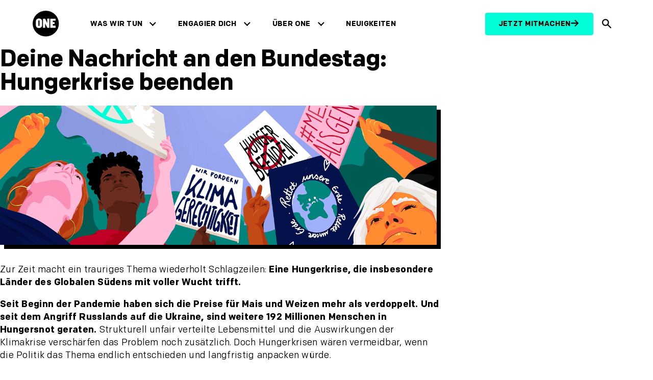

--- FILE ---
content_type: text/html; charset=utf-8
request_url: https://act.one.org/letter/deine-nachricht-hungerkrisen-beenden/
body_size: 29207
content:

<!DOCTYPE html>
<html lang="de">
<head>
<meta charset="utf-8">
<meta name="viewport" content="width=device-width, initial-scale=1, viewport-fit=cover">
<title>Deine Nachricht an den Bundestag: Hungerkrise beenden | ONE</title>


<link rel="preconnect" href="https://www.googletagmanager.com">
<link rel="preconnect" href="https://www.facebook.com">
<link rel="preload" as="font" href="//www.one.org/wp-content/themes/oneorg/dist/fonts/colfax-web/ColfaxWebRegular.woff2" crossorigin>
<link rel="preload" as="font" href="//www.one.org/wp-content/themes/oneorg/dist/fonts/colfax-web/ColfaxWebMedium.woff2" crossorigin>
<link rel="preload" as="font" href="//www.one.org/wp-content/themes/oneorg/dist/fonts/colfax-web/ColfaxWebBold.woff2" crossorigin>
<link rel="preload" as="font" href="//www.one.org/wp-content/themes/oneorg/dist/fonts/colfax-web/ColfaxWebBlack.woff2" crossorigin>

<link rel="shortcut icon" sizes="16x16 32x32 48x48" href="//www.one.org/wp-content/themes/oneorg/dist/images/fav/favicon-128x128.png" type="image/x-icon">
<link rel="apple-touch-icon" href="//www.one.org/wp-content/themes/oneorg/dist/images/fav/favicon-128x128.png">
<meta name="view-transition" content="same-origin" />
<meta name="apple-mobile-web-app-title" content="ONE.org">
<meta name="theme-color" content="#000000">
<link rel="alternate" hreflang="fr" href="https://www.one.org/fr/" />
<link rel="alternate" hreflang="de" href="https://www.one.org/de/" />
<link rel="alternate" hreflang="nl" href="https://www.one.org/nl/" />
<link rel="alternate" hreflang="en-us" href="https://www.one.org/us/" />
<link rel="alternate" hreflang="en-ca" href="https://www.one.org/canada" />
<link rel="alternate" hreflang="fr-ca" href="https://www.one.org/canada/fr" />
<link rel="alternate" href="https://www.one.org/" hreflang="x-default" />


<meta itemprop="region" content="Germany" />
<meta property="fb:app_id" content="1637459046554483">
<meta property="fb:pages" content="11055104471"><!--GLOBAL-->
<meta property="fb:pages" content="197118360320055"><!--FR-->
<meta property="fb:pages" content="332923170220"><!--DE-->
<meta property="fb:pages" content="627142070714968"><!--NL-->
<meta property="fb:pages" content="687960104576737"><!--AFRICA-->
<script>startTime=new Date()</script>
<script>window.AKpostType = "letter";</script>
<!--//
                                     @@@@@@@                                    
                          @@@@@@@@@@@@@@@@@@@@@@@@@@@@@                         
                     @@@@@@@@@@@@@@@@@@@@@@@@@@@@@@@@@@@@@@@                    
                 @@@@@@@@@@@@@@@@@@@@@@@@@@@@@@@@@@@@@@@@@@@@@@@                
              @@@@@@@@@@@@@@@@@@@@@@@@@@@@@@@@@@@@@@@@@@@@@@@@@@@@@             
           @@@@@@@@@@@@@@@@@@@@@@@@@@@@@@@@@@@@@@@@@@@@@@@@@@@@@@@@@@@          
         @@@@@@@@@@@@@@@@@@@@@@@@@@@@@@@@@@@@@@@@@@@@@@@@@@@@@@@@@@@@@@@        
       @@@@@@@@@@@@@@@@@@@@@@@@@@@@@@@@@@@@@@@@@@@@@@@@@@@@@@@@@@@@@@@@@@@      
      @@@@@@@@@@@@@@@@@@@@@@@@@@@@@@@@@@@@@@@@@@@@@@@@@@@@@@@@@@@@@@@@@@@@@     
    @@@@@@@@@@@@@@@@@@@@@@@@@@@@@@@@@@@@@@@@@@@@@@@@@@@@@@@@@@@@@@@@@@@@@@@@#   
   @@@@@@@@@@@@         @@@@@@@@       @@@@@@      @@@                @@@@@@@@  
  @@@@@@@@@@               #@@@@        @@@@@      @@@                @@@@@@@@& 
  @@@@@@@@@                  @@@         @@@@      @@@                @@@@@@@@@ 
 @@@@@@@@@        @@@(       @@@          @@@      @@@        @@@@@@@@@@@@@@@@@@
 @@@@@@@@@        @@@(       @@@           @@      @@@        @@@@@@@@@@@@@@@@@@
@@@@@@@@@@        @@@(       @@@            @      @@@             @@@@@@@@@@@@@
@@@@@@@@@@        @@@(       @@@                   @@@             @@@@@@@@@@@@@
@@@@@@@@@@        @@@(       @@@       @           @@@        @@@@@@@@@@@@@@@@@@
 @@@@@@@@@        @@@(       @@@       @@          @@@        @@@@@@@@@@@@@@@@@@
 @@@@@@@@@#                  @@@       @@@@        @@@                @@@@@@@@@@
  @@@@@@@@@@                @@@@       @@@@@       @@@                @@@@@@@@@ 
  @@@@@@@@@@@@@          @@@@@@@       @@@@@@      @@@                @@@@@@@@% 
   @@@@@@@@@@@@@@@@@@@@@@@@@@@@@@@@@@@@@@@@@@@@@@@@@@@@@@@@@@@@@@@@@@@@@@@@@@@  
    @@@@@@@@@@@@@@@@@@@@@@@@@@@@@@@@@@@@@@@@@@@@@@@@@@@@@@@@@@@@@@@@@@@@@@@@.   
      @@@@@@@@@@@@@@@@@@@@@@@@@@@@@@@@@@@@@@@@@@@@@@@@@@@@@@@@@@@@@@@@@@@@@     
       @@@@@@@@@@@@@@@@@@@@@@@@@@@@@@@@@@@@@@@@@@@@@@@@@@@@@@@@@@@@@@@@@@@      
         @@@@@@@@@@@@@@@@@@@@@@@@@@@@@@@@@@@@@@@@@@@@@@@@@@@@@@@@@@@@@@@        
           @@@@@@@@@@@@@@@@@@@@@@@@@@@@@@@@@@@@@@@@@@@@@@@@@@@@@@@@@@/          
              @@@@@@@@@@@@@@@@@@@@@@@@@@@@@@@@@@@@@@@@@@@@@@@@@@@@@             
                 @@@@@@@@@@@@@@@@@@@@@@@@@@@@@@@@@@@@@@@@@@@@@@@                
                     @@@@@@@@@@@@@@@@@@@@@@@@@@@@@@@@@@@@@@@                    
                          &@@@@@@@@@@@@@@@@@@@@@@@@@@@,                         
//-->






          












<meta property="og:title" content="Fordere die Bundestagsabgeordneten auf, Hungerkrisen zu beenden." />


<meta property="og:description" content="Schreib jetzt deine Nachricht.">


<meta property="og:image" content="https://storage.googleapis.com/actionkit-assets/images/Foodsecurity_2022_collated_share_1200x628_de.png" />
            <meta name="twitter:image" content="https://storage.googleapis.com/actionkit-assets/images/Foodsecurity_2022_collated_share_1200x628_de.png" />
            
<meta property="og:url" content="https://act.one.org/letter/deine-nachricht-hungerkrisen-beenden" />    
<meta property="twitter:title" content="Fordere die Bundestagsabgeordneten auf, Hungerkrisen zu beenden.">
<meta property="twitter:description" content="Schreib jetzt deine Nachricht.">
<meta name="twitter:image" content="https://storage.googleapis.com/actionkit-assets/images/Foodsecurity_2022_collated_share_1200x628_de.png">

<meta property="og:site_name" content="ONE">
<meta property="og:type" content="article">
<meta name="twitter:site" content="@onecampaign">
<meta name="twitter:card" content="summary_large_image">

<style id='global-styles-inline-fonts'>
@font-face{font-family:colfax-web;font-style:normal;font-weight:400;font-display:fallback;src:url('//www.one.org/wp-content/themes/oneorg/dist/fonts/colfax-web/ColfaxWebRegular.woff2') format('woff2');}@font-face{font-family:colfax-web;font-style:normal;font-weight:500;font-display:fallback;src:url('//www.one.org/wp-content/themes/oneorg/dist/fonts/colfax-web/ColfaxWebMedium.woff2') format('woff2');}@font-face{font-family:colfax-web;font-style:normal;font-weight:700;font-display:fallback;src:url('//www.one.org/wp-content/themes/oneorg/dist/fonts/colfax-web/ColfaxWebBold.woff2') format('woff2');}@font-face{font-family:colfax-web;font-style:normal;font-weight:900;font-display:fallback;src:url('//www.one.org/wp-content/themes/oneorg/dist/fonts/colfax-web/ColfaxWebBlack.woff2') format('woff2');}@font-face{font-family:italian-plate;font-style:normal;font-weight:700;font-display:fallback;src:url('//www.one.org/wp-content/themes/oneorg/dist/fonts/italian-plate/ItalianPlate-Demibold.woff2') format('woff2');}	
</style>
<style id='global-styles-inline-css'>
body{--wp--preset--color--black: #000000;--wp--preset--color--cyan-bluish-gray: #abb8c3;--wp--preset--color--white: #ffffff;--wp--preset--color--pale-pink: #f78da7;--wp--preset--color--vivid-red: #cf2e2e;--wp--preset--color--luminous-vivid-orange: #ff6900;--wp--preset--color--luminous-vivid-amber: #fcb900;--wp--preset--color--light-green-cyan: #7bdcb5;--wp--preset--color--vivid-green-cyan: #00d084;--wp--preset--color--pale-cyan-blue: #8ed1fc;--wp--preset--color--vivid-cyan-blue: #0693e3;--wp--preset--color--vivid-purple: #9b51e0;--wp--preset--color--neon: #00FFD9;--wp--preset--color--blue: #081248;--wp--preset--color--teal: #10827B;--wp--preset--color--dark: #000000;--wp--preset--color--light: #FFFFFF;--wp--preset--color--alt: #FAFBFC;--wp--preset--gradient--vivid-cyan-blue-to-vivid-purple: linear-gradient(135deg,rgba(6,147,227,1) 0%,rgb(155,81,224) 100%);--wp--preset--gradient--light-green-cyan-to-vivid-green-cyan: linear-gradient(135deg,rgb(122,220,180) 0%,rgb(0,208,130) 100%);--wp--preset--gradient--luminous-vivid-amber-to-luminous-vivid-orange: linear-gradient(135deg,rgba(252,185,0,1) 0%,rgba(255,105,0,1) 100%);--wp--preset--gradient--luminous-vivid-orange-to-vivid-red: linear-gradient(135deg,rgba(255,105,0,1) 0%,rgb(207,46,46) 100%);--wp--preset--gradient--very-light-gray-to-cyan-bluish-gray: linear-gradient(135deg,rgb(238,238,238) 0%,rgb(169,184,195) 100%);--wp--preset--gradient--cool-to-warm-spectrum: linear-gradient(135deg,rgb(74,234,220) 0%,rgb(151,120,209) 20%,rgb(207,42,186) 40%,rgb(238,44,130) 60%,rgb(251,105,98) 80%,rgb(254,248,76) 100%);--wp--preset--gradient--blush-light-purple: linear-gradient(135deg,rgb(255,206,236) 0%,rgb(152,150,240) 100%);--wp--preset--gradient--blush-bordeaux: linear-gradient(135deg,rgb(254,205,165) 0%,rgb(254,45,45) 50%,rgb(107,0,62) 100%);--wp--preset--gradient--luminous-dusk: linear-gradient(135deg,rgb(255,203,112) 0%,rgb(199,81,192) 50%,rgb(65,88,208) 100%);--wp--preset--gradient--pale-ocean: linear-gradient(135deg,rgb(255,245,203) 0%,rgb(182,227,212) 50%,rgb(51,167,181) 100%);--wp--preset--gradient--electric-grass: linear-gradient(135deg,rgb(202,248,128) 0%,rgb(113,206,126) 100%);--wp--preset--gradient--midnight: linear-gradient(135deg,rgb(2,3,129) 0%,rgb(40,116,252) 100%);--wp--preset--font-size--small: 13px;--wp--preset--font-size--medium: clamp(14px, 0.875rem + ((1vw - 3.2px) * 0.469), 20px);--wp--preset--font-size--large: clamp(22.041px, 1.378rem + ((1vw - 3.2px) * 1.091), 36px);--wp--preset--font-size--x-large: clamp(25.014px, 1.563rem + ((1vw - 3.2px) * 1.327), 42px);--wp--preset--font-size--1: 0.75rem;--wp--preset--font-size--2: 0.875rem;--wp--preset--font-size--3: 1rem;--wp--preset--font-size--4: 1.125rem;--wp--preset--font-size--5: clamp(1.125rem, 1.125rem + ((1vw - 0.2rem) * 0.469), 1.5rem);--wp--preset--font-size--6: clamp(1.5rem, 1.5rem + ((1vw - 0.2rem) * 0.625), 2rem);--wp--preset--font-size--7: clamp(2rem, 2rem + ((1vw - 0.2rem) * 0.625), 2.5rem);--wp--preset--font-size--8: clamp(2.5rem, 2.5rem + ((1vw - 0.2rem) * 0.625), 3rem);--wp--preset--font-size--9: clamp(3rem, 3rem + ((1vw - 0.2rem) * 1.25), 4rem);--wp--preset--font-size--10: clamp(4rem, 4rem + ((1vw - 0.2rem) * 2.5), 6rem);--wp--preset--font-size--body: 1.125rem;--wp--preset--font-family--system-font: -apple-system,BlinkMacSystemFont,"Segoe UI",Roboto,Oxygen-Sans,Ubuntu,Cantarell,"Helvetica Neue",sans-serif;--wp--preset--font-family--colfax-web: "colfax-web", sans-serif;--wp--preset--font-family--italian-plate: "italian-plate", sans-serif;--wp--preset--font-family--monospace: monospace;--wp--preset--spacing--10: var(--wp--custom--spacing--1);--wp--preset--spacing--20: var(--wp--custom--spacing--2);--wp--preset--spacing--30: var(--wp--custom--spacing--3);--wp--preset--spacing--40: var(--wp--custom--spacing--4);--wp--preset--spacing--50: var(--wp--custom--spacing--5);--wp--preset--spacing--60: var(--wp--custom--spacing--6);--wp--preset--spacing--70: var(--wp--custom--spacing--7);--wp--preset--spacing--80: var(--wp--custom--spacing--8);--wp--preset--spacing--90: var(--wp--custom--spacing--9);--wp--preset--spacing--100: var(--wp--custom--spacing--10);--wp--preset--shadow--natural: 6px 6px 9px rgba(0, 0, 0, 0.2);--wp--preset--shadow--deep: 12px 12px 50px rgba(0, 0, 0, 0.4);--wp--preset--shadow--sharp: 6px 6px 0px rgba(0, 0, 0, 0.2);--wp--preset--shadow--outlined: 6px 6px 0px -3px rgba(255, 255, 255, 1), 6px 6px rgba(0, 0, 0, 1);--wp--preset--shadow--crisp: 6px 6px 0px rgba(0, 0, 0, 1);--wp--custom--spacing--baseline: 16px;--wp--custom--spacing--1: 0.5rem;--wp--custom--spacing--2: 1rem;--wp--custom--spacing--3: clamp(1rem, 0.90rem + 0.50vw, 1.5rem);--wp--custom--spacing--4: clamp(1.5rem, 1.40rem + 0.50vw, 2rem);--wp--custom--spacing--5: clamp(2rem, 1.90rem + 0.50vw, 2.5rem);--wp--custom--spacing--6: clamp(2.5rem, 2.40rem + 0.50vw, 3rem);--wp--custom--spacing--7: clamp(3rem, 2.80rem + 1.00vw, 4rem);--wp--custom--spacing--8: clamp(4rem, 3.80rem + 1.00vw, 5rem);--wp--custom--spacing--9: clamp(5rem, 4.80rem + 1.00vw, 6rem);--wp--custom--spacing--10: clamp(6rem, 5.20rem + 4.00vw, 10rem);--wp--custom--spacing--xs: var(--wp--custom--spacing--1);--wp--custom--spacing--s: var(--wp--custom--spacing--2);--wp--custom--spacing--m: var(--wp--custom--spacing--3);--wp--custom--spacing--l: var(--wp--custom--spacing--6);--wp--custom--spacing--xl: var(--wp--custom--spacing--8);--wp--custom--spacing--xs-s: clamp(0.5rem, 0.40rem + 0.50vw, 1rem);--wp--custom--spacing--s-m: clamp(1rem, 0.80rem + 1.00vw, 2rem);--wp--custom--spacing--s-xxl: clamp(1rem, 0.00rem + 5.00vw, 6rem);--wp--custom--spacing--m-xl: clamp(2.5rem, 2.00rem + 2.50vw, 5rem);--wp--custom--spacing--offset: clamp(4.75rem, 4.30rem + 2.25vw, 7rem);--wp--custom--spacing--gap--horizontal: var(--wp--custom--spacing--m);--wp--custom--spacing--gap--vertical: var(--wp--custom--spacing--m);--wp--custom--spacing--gutter: var(--wp--custom--spacing--m);--wp--custom--spacing--outer: var(--wp--custom--spacing--m);--wp--custom--typography--letter-spacing--body: 0.02rem;--wp--custom--typography--letter-spacing--heading: -0.02em;--wp--custom--typography--line-height--body: 1.4;--wp--custom--typography--line-height--headings--s: 1;--wp--custom--typography--line-height--headings--m: 1.1;--wp--custom--typography--line-height--headings--l: 1.2;--wp--custom--typography--line-height--headings--xl: 1.4;}body { margin: 0;--wp--style--global--content-size: 1120px;--wp--style--global--wide-size: 1120px; }.wp-site-blocks { padding-top: var(--wp--style--root--padding-top); padding-bottom: var(--wp--style--root--padding-bottom); }.has-global-padding { padding-right: var(--wp--style--root--padding-right); padding-left: var(--wp--style--root--padding-left); }.has-global-padding :where(.has-global-padding) { padding-right: 0; padding-left: 0; }.has-global-padding > .alignfull { margin-right: calc(var(--wp--style--root--padding-right) * -1); margin-left: calc(var(--wp--style--root--padding-left) * -1); }.has-global-padding :where(.has-global-padding) > .alignfull { margin-right: 0; margin-left: 0; }.has-global-padding > .alignfull:where(:not(.has-global-padding)) > :where([class*="wp-block-"]:not(.alignfull):not([class*="__"]),p,h1,h2,h3,h4,h5,h6,ul,ol) { padding-right: var(--wp--style--root--padding-right); padding-left: var(--wp--style--root--padding-left); }.has-global-padding :where(.has-global-padding) > .alignfull:where(:not(.has-global-padding)) > :where([class*="wp-block-"]:not(.alignfull):not([class*="__"]),p,h1,h2,h3,h4,h5,h6,ul,ol) { padding-right: 0; padding-left: 0; }.wp-site-blocks > .alignleft { float: left; margin-right: 2em; }.wp-site-blocks > .alignright { float: right; margin-left: 2em; }.wp-site-blocks > .aligncenter { justify-content: center; margin-left: auto; margin-right: auto; }:where(.wp-site-blocks) > * { margin-block-start: var(--wp--custom--spacing--m); margin-block-end: 0; }:where(.wp-site-blocks) > :first-child:first-child { margin-block-start: 0; }:where(.wp-site-blocks) > :last-child:last-child { margin-block-end: 0; }body { --wp--style--block-gap: var(--wp--custom--spacing--m); }:where(body .is-layout-flow)  > :first-child:first-child{margin-block-start: 0;}:where(body .is-layout-flow)  > :last-child:last-child{margin-block-end: 0;}:where(body .is-layout-flow)  > *{margin-block-start: var(--wp--custom--spacing--m);margin-block-end: 0;}:where(body .is-layout-constrained)  > :first-child:first-child{margin-block-start: 0;}:where(body .is-layout-constrained)  > :last-child:last-child{margin-block-end: 0;}:where(body .is-layout-constrained)  > *{margin-block-start: var(--wp--custom--spacing--m);margin-block-end: 0;}:where(body .is-layout-flex) {gap: var(--wp--custom--spacing--m);}:where(body .is-layout-grid) {gap: var(--wp--custom--spacing--m);}body .is-layout-flow > .alignleft{float: left;margin-inline-start: 0;margin-inline-end: 2em;}body .is-layout-flow > .alignright{float: right;margin-inline-start: 2em;margin-inline-end: 0;}body .is-layout-flow > .aligncenter{margin-left: auto !important;margin-right: auto !important;}body .is-layout-constrained > .alignleft{float: left;margin-inline-start: 0;margin-inline-end: 2em;}body .is-layout-constrained > .alignright{float: right;margin-inline-start: 2em;margin-inline-end: 0;}body .is-layout-constrained > .aligncenter{margin-left: auto !important;margin-right: auto !important;}body .is-layout-constrained > :where(:not(.alignleft):not(.alignright):not(.alignfull)){max-width: var(--wp--style--global--content-size);margin-left: auto !important;margin-right: auto !important;}body .is-layout-constrained > .alignwide{max-width: var(--wp--style--global--wide-size);}body .is-layout-flex{display: flex;}body .is-layout-flex{flex-wrap: wrap;align-items: center;}body .is-layout-flex > *{margin: 0;}body .is-layout-grid{display: grid;}body .is-layout-grid > *{margin: 0;}body{background-color: var(--wp--preset--color--light);color: var(--wp--preset--color--dark);font-family: var(--wp--preset--font-family-colfax-web);font-size: var(--wp--preset--font-size--body);font-weight: 400;letter-spacing: var(--wp--custom--typography--letter-spacing--body);line-height: var(--wp--custom--typography--line-height--body);--wp--style--root--padding-top: 0px;--wp--style--root--padding-right: 0px;--wp--style--root--padding-bottom: 0px;--wp--style--root--padding-left: 0px;}a:where(:not(.wp-element-button)){color: var(--wp--preset--color--dark);text-decoration: underline;}h1{font-size: var(--wp--preset--font-size--9);font-weight: 900;letter-spacing: var(--wp--custom--typography--letter-spacing--heading);line-height: var(--wp--custom--typography--line-height--headings--s);margin-top: 0;margin-bottom: var(--wp--custom--spacing--outer);}h2{font-size: var(--wp--preset--font-size--8);font-weight: 700;letter-spacing: var(--wp--custom--typography--letter-spacing--heading);line-height: var(--wp--custom--typography--line-height--headings--m);margin-top: 0;margin-bottom: var(--wp--custom--spacing--outer);}h3{font-size: var(--wp--preset--font-size--6);font-weight: 700;line-height: var(--wp--custom--typography--line-height--headings--m);margin-bottom: var(--wp--custom--spacing--outer);}h4{font-size: var(--wp--preset--font-size--5);font-weight: 700;margin-bottom: var(--wp--custom--spacing--outer);}h5{font-size: var(--wp--preset--font-size--body);font-weight: 700;margin-bottom: var(--wp--custom--spacing--outer);}h6{font-size: var(--wp--preset--font-size--body);font-weight: 700;margin-bottom: var(--wp--custom--spacing--outer);}.wp-element-button, .wp-block-button__link{background-color: var(--wp--preset--color--neon);border-radius: 8px;border-color: var(--wp--preset--color--neon);border-width: 2px;border-style: solid;color: var(--wp--preset--color--dark);font-family: inherit;font-size: var(--wp--preset--font-size--1);font-weight: 700;line-height: 1;padding-top: 0.875rem;padding-right: 1.25rem;padding-bottom: 0.875rem;padding-left: 1.25rem;text-decoration: none;}.has-black-color{color: var(--wp--preset--color--black) !important;}.has-cyan-bluish-gray-color{color: var(--wp--preset--color--cyan-bluish-gray) !important;}.has-white-color{color: var(--wp--preset--color--white) !important;}.has-pale-pink-color{color: var(--wp--preset--color--pale-pink) !important;}.has-vivid-red-color{color: var(--wp--preset--color--vivid-red) !important;}.has-luminous-vivid-orange-color{color: var(--wp--preset--color--luminous-vivid-orange) !important;}.has-luminous-vivid-amber-color{color: var(--wp--preset--color--luminous-vivid-amber) !important;}.has-light-green-cyan-color{color: var(--wp--preset--color--light-green-cyan) !important;}.has-vivid-green-cyan-color{color: var(--wp--preset--color--vivid-green-cyan) !important;}.has-pale-cyan-blue-color{color: var(--wp--preset--color--pale-cyan-blue) !important;}.has-vivid-cyan-blue-color{color: var(--wp--preset--color--vivid-cyan-blue) !important;}.has-vivid-purple-color{color: var(--wp--preset--color--vivid-purple) !important;}.has-neon-color{color: var(--wp--preset--color--neon) !important;}.has-blue-color{color: var(--wp--preset--color--blue) !important;}.has-teal-color{color: var(--wp--preset--color--teal) !important;}.has-dark-color{color: var(--wp--preset--color--dark) !important;}.has-light-color{color: var(--wp--preset--color--light) !important;}.has-alt-color{color: var(--wp--preset--color--alt) !important;}.has-black-background-color{background-color: var(--wp--preset--color--black) !important;}.has-cyan-bluish-gray-background-color{background-color: var(--wp--preset--color--cyan-bluish-gray) !important;}.has-white-background-color{background-color: var(--wp--preset--color--white) !important;}.has-pale-pink-background-color{background-color: var(--wp--preset--color--pale-pink) !important;}.has-vivid-red-background-color{background-color: var(--wp--preset--color--vivid-red) !important;}.has-luminous-vivid-orange-background-color{background-color: var(--wp--preset--color--luminous-vivid-orange) !important;}.has-luminous-vivid-amber-background-color{background-color: var(--wp--preset--color--luminous-vivid-amber) !important;}.has-light-green-cyan-background-color{background-color: var(--wp--preset--color--light-green-cyan) !important;}.has-vivid-green-cyan-background-color{background-color: var(--wp--preset--color--vivid-green-cyan) !important;}.has-pale-cyan-blue-background-color{background-color: var(--wp--preset--color--pale-cyan-blue) !important;}.has-vivid-cyan-blue-background-color{background-color: var(--wp--preset--color--vivid-cyan-blue) !important;}.has-vivid-purple-background-color{background-color: var(--wp--preset--color--vivid-purple) !important;}.has-neon-background-color{background-color: var(--wp--preset--color--neon) !important;}.has-blue-background-color{background-color: var(--wp--preset--color--blue) !important;}.has-teal-background-color{background-color: var(--wp--preset--color--teal) !important;}.has-dark-background-color{background-color: var(--wp--preset--color--dark) !important;}.has-light-background-color{background-color: var(--wp--preset--color--light) !important;}.has-alt-background-color{background-color: var(--wp--preset--color--alt) !important;}.has-black-border-color{border-color: var(--wp--preset--color--black) !important;}.has-cyan-bluish-gray-border-color{border-color: var(--wp--preset--color--cyan-bluish-gray) !important;}.has-white-border-color{border-color: var(--wp--preset--color--white) !important;}.has-pale-pink-border-color{border-color: var(--wp--preset--color--pale-pink) !important;}.has-vivid-red-border-color{border-color: var(--wp--preset--color--vivid-red) !important;}.has-luminous-vivid-orange-border-color{border-color: var(--wp--preset--color--luminous-vivid-orange) !important;}.has-luminous-vivid-amber-border-color{border-color: var(--wp--preset--color--luminous-vivid-amber) !important;}.has-light-green-cyan-border-color{border-color: var(--wp--preset--color--light-green-cyan) !important;}.has-vivid-green-cyan-border-color{border-color: var(--wp--preset--color--vivid-green-cyan) !important;}.has-pale-cyan-blue-border-color{border-color: var(--wp--preset--color--pale-cyan-blue) !important;}.has-vivid-cyan-blue-border-color{border-color: var(--wp--preset--color--vivid-cyan-blue) !important;}.has-vivid-purple-border-color{border-color: var(--wp--preset--color--vivid-purple) !important;}.has-neon-border-color{border-color: var(--wp--preset--color--neon) !important;}.has-blue-border-color{border-color: var(--wp--preset--color--blue) !important;}.has-teal-border-color{border-color: var(--wp--preset--color--teal) !important;}.has-dark-border-color{border-color: var(--wp--preset--color--dark) !important;}.has-light-border-color{border-color: var(--wp--preset--color--light) !important;}.has-alt-border-color{border-color: var(--wp--preset--color--alt) !important;}.has-vivid-cyan-blue-to-vivid-purple-gradient-background{background: var(--wp--preset--gradient--vivid-cyan-blue-to-vivid-purple) !important;}.has-light-green-cyan-to-vivid-green-cyan-gradient-background{background: var(--wp--preset--gradient--light-green-cyan-to-vivid-green-cyan) !important;}.has-luminous-vivid-amber-to-luminous-vivid-orange-gradient-background{background: var(--wp--preset--gradient--luminous-vivid-amber-to-luminous-vivid-orange) !important;}.has-luminous-vivid-orange-to-vivid-red-gradient-background{background: var(--wp--preset--gradient--luminous-vivid-orange-to-vivid-red) !important;}.has-very-light-gray-to-cyan-bluish-gray-gradient-background{background: var(--wp--preset--gradient--very-light-gray-to-cyan-bluish-gray) !important;}.has-cool-to-warm-spectrum-gradient-background{background: var(--wp--preset--gradient--cool-to-warm-spectrum) !important;}.has-blush-light-purple-gradient-background{background: var(--wp--preset--gradient--blush-light-purple) !important;}.has-blush-bordeaux-gradient-background{background: var(--wp--preset--gradient--blush-bordeaux) !important;}.has-luminous-dusk-gradient-background{background: var(--wp--preset--gradient--luminous-dusk) !important;}.has-pale-ocean-gradient-background{background: var(--wp--preset--gradient--pale-ocean) !important;}.has-electric-grass-gradient-background{background: var(--wp--preset--gradient--electric-grass) !important;}.has-midnight-gradient-background{background: var(--wp--preset--gradient--midnight) !important;}.has-small-font-size{font-size: var(--wp--preset--font-size--small) !important;}.has-medium-font-size{font-size: var(--wp--preset--font-size--medium) !important;}.has-large-font-size{font-size: var(--wp--preset--font-size--large) !important;}.has-x-large-font-size{font-size: var(--wp--preset--font-size--x-large) !important;}.has-1-font-size{font-size: var(--wp--preset--font-size--1) !important;}.has-2-font-size{font-size: var(--wp--preset--font-size--2) !important;}.has-3-font-size{font-size: var(--wp--preset--font-size--3) !important;}.has-4-font-size{font-size: var(--wp--preset--font-size--4) !important;}.has-5-font-size{font-size: var(--wp--preset--font-size--5) !important;}.has-6-font-size{font-size: var(--wp--preset--font-size--6) !important;}.has-7-font-size{font-size: var(--wp--preset--font-size--7) !important;}.has-8-font-size{font-size: var(--wp--preset--font-size--8) !important;}.has-9-font-size{font-size: var(--wp--preset--font-size--9) !important;}.has-10-font-size{font-size: var(--wp--preset--font-size--10) !important;}.has-body-font-size{font-size: var(--wp--preset--font-size--body) !important;}.has-system-font-font-family{font-family: var(--wp--preset--font-family--system-font) !important;}.has-colfax-web-font-family{font-family: var(--wp--preset--font-family--colfax-web) !important;}.has-italian-plate-font-family{font-family: var(--wp--preset--font-family--italian-plate) !important;}.has-monospace-font-family{font-family: var(--wp--preset--font-family--monospace) !important;}
.wp-block-navigation a:where(:not(.wp-element-button)){color: inherit;}
.wp-block-pullquote{font-size: clamp(0.984em, 0.984rem + ((1vw - 0.2em) * 0.645), 1.5em);line-height: 1.6;}
.wp-block-buttons-is-layout-flow > :first-child:first-child{margin-block-start: 0;}.wp-block-buttons-is-layout-flow > :last-child:last-child{margin-block-end: 0;}.wp-block-buttons-is-layout-flow > *{margin-block-start: 1em;margin-block-end: 0;}.wp-block-buttons-is-layout-constrained > :first-child:first-child{margin-block-start: 0;}.wp-block-buttons-is-layout-constrained > :last-child:last-child{margin-block-end: 0;}.wp-block-buttons-is-layout-constrained > *{margin-block-start: 1em;margin-block-end: 0;}.wp-block-buttons-is-layout-flex{gap: 1em;}.wp-block-buttons-is-layout-grid{gap: 1em;}
</style>
<style id='custom-styles-inline-css'>
.ak-thanks__additional > a {color: var(--wp--preset--color--neon);}
</style>
<link href="//www.one.org/wp-content/themes/oneorg/dist/css/main.css" rel="stylesheet" type="text/css">

<style media="screen">#privacy-error.error {display: none !important;}</style>

<script type="text/javascript" src="//ajax.googleapis.com/ajax/libs/jquery/3.6.3/jquery.min.js"></script>
  <script type="text/javascript" src="/resources/actionkit.js"></script>

<script type="text/javascript">
var ONEORG_SITE_URL = "//www.one.org/";
var ONEORG_USER = 0;
var ONEORG_FACEBOOK_PERMISSIONS = 'email,user_location';
</script>

<style type="text/css">
  @font-face {
  font-family: "colfax-web";font-weight: 400;font-style: normal;font-display: swap;
  src: url("//www.one.org/wp-content/themes/oneorg/dist/fonts/colfax-web/ColfaxWebRegular.woff2") format("woff2");
  }
  @font-face {
  font-family: "colfax-web";font-weight: 500;font-style: normal;font-display: swap;
  src: url("//www.one.org/wp-content/themes/oneorg/dist/fonts/colfax-web/ColfaxWebMedium.woff2") format("woff2");
  }
  @font-face {
  font-family: "colfax-web";font-weight: 700;font-style: normal;font-display: swap;
  src: url("//www.one.org/wp-content/themes/oneorg/dist/fonts/colfax-web/ColfaxWebBold.woff2") format("woff2");
  }
  @font-face {
    font-family: "colfax-web";font-weight: 900;font-style: normal;font-display: swap;
    src: url("//www.one.org/wp-content/themes/oneorg/dist/fonts/colfax-web/ColfaxWebBlack.woff2") format("woff2");
  }
  
    .ak-cta-subject {
    display: none;
}
  
</style>






<script type='text/javascript'>

</script>


<!-- Google Tag Manager -->
<script>
 (function (w, d, s, l, i) {
  w[l] = w[l] || [];
  w[l].push({'gtm.start': new Date().getTime(), event: 'gtm.js'});
  var f = d.getElementsByTagName(s)[0],
    j = d.createElement(s),
    dl = l != 'dataLayer'
      ? '&l=' + l
      : '';
  j.async = true;
  j.src = 'https://www.googletagmanager.com/gtm.js?id=' + i + dl;
  f.parentNode.insertBefore(j, f);
})(window, document, 'script', 'dataLayer', 'GTM-W6DJJVL');
</script>
<!-- End Google Tag Manager -->

</head>
<body class="one-ak ak-pagetype-letter ak-lang-de no-js">
<script>document.body.className = document.body.className.replace('no-js', 'js-enabled');</script>
<!-- Google Tag Manager (noscript) -->
<noscript><iframe src="https://www.googletagmanager.com/ns.html?id=GTM-W6DJJVL"
  height="0" width="0" style="display:none;visibility:hidden"></iframe></noscript>
<!-- End Google Tag Manager (noscript) -->
<script type="text/javascript">
actionkit.forms.initPage();
$(function() {
  $(actionkit.form).bind('actionkit.ready', function() {
    if (actionkit.context.test_enrollments) {
      window.AKtestVariant = actionkit.context.test_enrollments[0]['variation'];
    } 
    window.AKformType = "letter"
      window.AKactionType = ""
      window.AKregion = "de"
      window.dataLayer = window.dataLayer || [];
    window.dataLayer.push({
      formName: 'deine-nachricht-hungerkrisen-beenden',
      formType: window.AKformType,
        AKactionType: window.AKactionType,
        AKtestVariant: window.AKtestVariant,
        AKRegion: window.AKregion,
      optIn: OneValidation.isUserOptedIn() ? "true" : "false"
    });
  });
});
</script>
     
<div id="page" class="oneorg-wrapper is-fixed" data-enabled="false">

  <!--- Start Header -->
  
  
<header id="masthead" class="oneorg-masthead is-fixed is-static">

    <div id="skiplink-container">
        <a href="#content" class="oneorg-skip-link" data-module="oneorg-skip-link">Zum Hauptinhalt vorspringen</a>
    </div>

    <div class="oneorg-masthead-container">

            <div class="oneorg-masthead__logo">
                <a href="https://www.one.org/de/" rel="home" title="Zur ONE.org-Startseite gehen">
                <svg role="presentation" focusable="false" viewBox="0 0 100 100"><path d="M50.51,2A48.51,48.51,0,1,0,99,50.51,48.52,48.52,0,0,0,50.51,2h0ZM36.93,57.3c0,5.82-5.05,9.89-11.44,9.89C18.89,67.2,14,63.12,14,57.3V41.2c0-5.82,5.05-9.89,11.44-9.89s11.44,3.88,11.44,9.89V57.3Zm26.78,8.93H56.15L50.72,55l-2.33-4.86v16.1H40.24V32.07h8l5.23,11.44,2.14,4.86V31.89h8.15V66.23h0ZM83.3,45.47v6.41H76.5v6.41H87v8H67.2V32.07H86.79v7.37H76.32v6h7Zm-58-6.8a1.86,1.86,0,0,0-2.14,1.74V57.69a1.86,1.86,0,0,0,2.14,1.74,1.86,1.86,0,0,0,2.14-1.74V40.42A2,2,0,0,0,25.29,38.67Z" transform="translate(-2 -2)"/></svg>                <span class="visually-hidden">ONE.org</span>
                </a>
            </div><!-- .masthead__logo -->

            <nav id="site-navigation" class="main-navigation oneorg-nav" aria-label="Hauptnavigation" >

                <button class="nav-close" aria-label="Top-Navigation schließen" aria-controls="nav-primary" data-target="site-navigation">
                    <svg role="presentation" focusable="false" class="close"><use xlink:href="#icon-circled-close" /></svg>
                    <span class="visually-hidden">Schließen</span>
                </button>

                <div class="oneorg-nav__wrapper">

                <ul id="nav-primary" class="oneorg-menu"><li id="menu-item-88" class="menu-item menu-item-type-post_type menu-item-object-page menu-item-has-children menu-item-88"><a href="https://www.one.org/de/was-wir-tun/" aria-haspopup="true" aria-expanded="false">Was wir tun</a><ul class="sub-menu" data-depth="0">	<li id="menu-item-147" class="menu-item menu-item-type-post_type menu-item-object-page menu-item-147"><a href="https://www.one.org/de/was-wir-tun/so-verandern-wir-die-welt/">Wie wir die Welt verändern</a></li>
	<li id="menu-item-157" class="menu-item menu-item-type-post_type menu-item-object-page menu-item-157"><a href="https://www.one.org/de/was-wir-tun/unsere-erfolge/">Unsere Erfolge</a></li>
	<li id="menu-item-175" class="menu-item menu-item-type-post_type menu-item-object-page menu-item-175"><a href="https://www.one.org/de/was-wir-tun/unsere-schwerpunkte/">Unsere Schwerpunkte</a></li>
	<li id="menu-item-162288" class="menu-item menu-item-type-post_type menu-item-object-page menu-item-162288"><a href="https://www.one.org/de/was-wir-tun/one-berichte/">ONE Berichte</a></li>
	<li id="menu-item-184" class="menu-item menu-item-type-custom menu-item-object-custom menu-item-184"><a href="https://data.one.org/">Analysen, Daten, Forderungen</a></li>
</ul>
</li>
<li id="menu-item-168" class="menu-item menu-item-type-post_type menu-item-object-page menu-item-has-children menu-item-168"><a href="https://www.one.org/de/engagier-dich/" aria-haspopup="true" aria-expanded="false">Engagier dich</a><ul class="sub-menu" data-depth="0">	<li id="menu-item-222" class="menu-item menu-item-type-post_type menu-item-object-page menu-item-222"><a href="https://www.one.org/de/engagier-dich/bleib-informiert/">Bleib informiert</a></li>
	<li id="menu-item-231" class="menu-item menu-item-type-post_type menu-item-object-page menu-item-231"><a href="https://www.one.org/de/engagier-dich/werde-aktiv/">Werde aktiv</a></li>
	<li id="menu-item-188" class="menu-item menu-item-type-post_type menu-item-object-page menu-item-188"><a href="https://www.one.org/de/engagier-dich/deine-stimme/">Warum deine Stimme zählt</a></li>
	<li id="menu-item-162551" class="menu-item menu-item-type-post_type menu-item-object-page menu-item-162551"><a href="https://www.one.org/de/engagier-dich/engagier-dich-ehrenamtlich/">Engagier dich ehrenamtlich</a></li>
</ul>
</li>
<li id="menu-item-37" class="menu-item menu-item-type-post_type menu-item-object-page menu-item-has-children menu-item-37"><a href="https://www.one.org/de/ueber-one/" aria-haspopup="true" aria-expanded="false">Über ONE</a><ul class="sub-menu" data-depth="0">	<li id="menu-item-214" class="menu-item menu-item-type-post_type menu-item-object-page menu-item-214"><a href="https://www.one.org/de/ueber-one/geschaeftsfuehrung-und-team/">Geschäftsführung und Team</a></li>
	<li id="menu-item-280" class="menu-item menu-item-type-post_type menu-item-object-page menu-item-280"><a href="https://www.one.org/de/ueber-one/jugendbotschafter-innen/">Jugendbotschafter*innen</a></li>
	<li id="menu-item-309" class="menu-item menu-item-type-post_type menu-item-object-page menu-item-309"><a href="https://www.one.org/de/ueber-one/regionalbotschafterinnen/">Regionalbotschafter*innen</a></li>
	<li id="menu-item-269" class="menu-item menu-item-type-post_type menu-item-object-page menu-item-269"><a href="https://www.one.org/de/ueber-one/alumni/">Alumni</a></li>
	<li id="menu-item-244" class="menu-item menu-item-type-post_type menu-item-object-page menu-item-244"><a href="https://www.one.org/de/ueber-one/one-international/">ONE International</a></li>
	<li id="menu-item-176" class="menu-item menu-item-type-post_type menu-item-object-page menu-item-176"><a href="https://www.one.org/de/ueber-one/finanzen/">Finanzen</a></li>
	<li id="menu-item-210" class="menu-item menu-item-type-post_type menu-item-object-page menu-item-210"><a href="https://www.one.org/de/ueber-one/bei-one-arbeiten/">Bei ONE Arbeiten</a></li>
	<li id="menu-item-177" class="menu-item menu-item-type-post_type menu-item-object-page menu-item-177"><a href="https://www.one.org/de/kontakt/">Kontakt</a></li>
	<li id="menu-item-162013" class="menu-item menu-item-type-post_type menu-item-object-page menu-item-162013"><a href="https://www.one.org/de/ueber-one/pressebereich/">Pressebereich</a></li>
</ul>
</li>
<li id="menu-item-162227" class="menu-item menu-item-type-post_type menu-item-object-page menu-item-162227"><a href="https://www.one.org/de/neuigkeiten/">Neuigkeiten</a></li>
</ul>
                <nav id="site-cta-mobile" class="oneorg-cta-mobile show-for-mobile" aria-label="Werde Teil von ONE">
                    <a class="oneorg-cta-mobile__link" href="https://www.one.org/de/engagier-dich/bleib-informiert/">
                        Jetzt mitmachen                    </a>
                </nav>

                <ul id="legal-nav-masthead" class="oneorg-menu oneorg-menu--legal show-for-mobile"><li id="menu-item-36" class="menu-item menu-item-type-post_type menu-item-object-page menu-item-36"><a href="https://www.one.org/de/info/impressum/">Impressum</a></li>
<li id="menu-item-40" class="menu-item menu-item-type-post_type menu-item-object-page menu-item-40"><a href="https://www.one.org/de/info/datenschutzrichtlinie-und-nutzungsbedingungen/">Datenschutz</a></li>
<li id="menu-item-162359" class="menu-item menu-item-type-post_type menu-item-object-page menu-item-162359"><a href="https://www.one.org/de/info/gleichbehandlungsgewahrleistung/">Gleichbehandlungsgewahrleistung</a></li>
<li id="menu-item-93" class="menu-item menu-item-type-post_type menu-item-object-page menu-item-93"><a href="https://www.one.org/de/info/digitale-barrierefreiheit/">Digitale Barrierefreiheit</a></li>
<li id="menu-item-162158" class="menu-item menu-item-type-post_type menu-item-object-page menu-item-162158"><a href="https://www.one.org/de/info/seitenverzeichnis/">Seitenverzeichnis</a></li>
<li id="menu-item-162160" class="menu-item menu-item-type-custom menu-item-object-custom menu-item-162160"><a href="https://act.one.org/unsubscribe/austragen/">Abmelden</a></li>
</ul>                
                </div>
                
            </nav>
            
            
            <nav id="site-cta" class="oneorg-cta" aria-label="Werde Teil von ONE">
                <a href="https://www.one.org/de/engagier-dich/bleib-informiert/" class="oneorg-button oneorg-button--icon">
                    Jetzt mitmachen                </a>
            </nav>

            <nav id="site-search" class="oneorg-search" aria-hidden="true" aria-label="Etwas suchen">
                <button class="nav-close" aria-label="Top-Navigation schließen" aria-controls="nav-primary" data-target="site-search">
                    <svg role="presentation" focusable="false" class="close"><use xlink:href="#icon-circled-close" /></svg>
                    <span class="visually-hidden">Schließen</span>
                </button>
                <div class="oneorg-search__wrapper">
                    <form role="search" method="get" class="search-form" action="https://www.one.org/de/">
	<input type="hidden" name="lang" value="de" />
	<label>
		<span class="visually-hidden">Search for:</span>
		<input type="search" class="search-field" placeholder="Search" value="" name="s" data-error-message="Dieses Feld ist ein Pflichtfeld." />
	</label>
	<button type="submit" class="search-submit">
		<svg role="presentation" focusable="false" class="close"><use xlink:href="#icon-search" /></svg>
		<span class="visually-hidden">Search</span>
	</button>
</form>                </div>
            </nav>

            <button class="nav-toggle nav-search" id="nav-search" aria-label="Suche anzeigen" aria-expanded="false" aria-haspopup="true" aria-controls="nav-search" data-target="site-search">
                    <svg role="presentation" focusable="false" class="open"><use xlink:href="#icon-search" /></svg>
                    <span class="visually-hidden">Suche</span>
            </button>

            <button class="nav-toggle nav-menu" id="nav-toggle" aria-label="Hauptnavigation anzeigen" aria-expanded="false" aria-haspopup="true" aria-controls="nav-primary" data-target="site-navigation">
                    <svg role="presentation" focusable="false" class="open"><use xlink:href="#icon-menu" /></svg>
                    <span class="visually-hidden">Menü</span>
            </button>

    </div><!--/container-->

</header>
  
  
  <!--- End Header -->

  <main id="content" class="oneorg-body">
    <div id="primary" class="oneorg-content-wrapper">
      <div class="oneorg-content"> 
        


<div class="ak-letter oneorg-ak">

  <!-- new mode conditionals follow -->


<script type="text/javascript">

</script>


<div class="oneorg-ak__wrapper">

  <div class="oneorg-ak__about">

    
    <h1 class="oneorg-ak__title">
      <span>
        
        Deine Nachricht an den Bundestag: Hungerkrise beenden
        
      </span>
    </h1>
    

    
    <figure class="oneorg-ak__image">
      <picture>
        <img src="https://storage.googleapis.com/actionkit-assets/images/Foodsecurity_2022_collated_header_1440x460_de.png" alt="Deine Nachricht an den Bundestag: Hungerkrise beenden" />
      </picture>
      
    </figure>
    

      <div class="oneorg-ak__intro">
        
        
          <p>Zur Zeit macht ein trauriges Thema wiederholt Schlagzeilen: <strong>Eine Hungerkrise, die insbesondere Länder des Globalen Südens mit voller Wucht trifft.</strong></p>
<p><strong>Seit Beginn der Pandemie haben sich die Preise für Mais und Weizen mehr als verdoppelt. Und seit dem Angriff Russlands auf die Ukraine, sind weitere 192 Millionen Menschen in Hungersnot geraten. </strong>Strukturell unfair verteilte Lebensmittel und die Auswirkungen der Klimakrise verschärfen das Problem noch zusätzlich. Doch Hungerkrisen wären vermeidbar, wenn die Politik das Thema endlich entschieden und langfristig anpacken würde.</p>
<p><strong>In einigen Wochen treffen sich ONE-Jugendbotschafter*innen mit Bundestagsabgeordneten um darüber zu sprechen, wie wir Hungerkrisen weltweit ein für alle Mal beenden können. </strong>Wenn dir das Thema genauso unter den Nägeln brennt wie uns, hinterlass uns doch eine kurze Nachricht an die Abgeordneten und fordere sie zum Handeln auf. </p>

<!-- ak.wysiwyg=code -->
        
        
      </div>

  </div>

  <div id="ak-sign" class="oneorg-ak__form">

    <form id="ak-form" class="ak-form" name="act" method="POST" action="/act/" accept-charset="utf-8" novalidate>

          <input type="hidden" name="page" value="deine-nachricht-hungerkrisen-beenden">
          <input type="hidden" name="skip_confirmation" value="">

          <div id="letter-form" class="ak-styled-fields ak-labels-overlaid ak-errs-below">

            <div class="oneorg-ak__letter">

              <div class="oneorg-ak__letter-section">

                <h2 class="oneorg-hero-list-title" data-number="1">Über dich</h2>

                <ul class="compact" id="ak-errors"></ul>
<div id="known_user">
    Du bist nicht <span id="known_user_name"></span>?  <a href="?" onclick="return actionkit.forms.logOut()">Hier klicken.</a>
    <hr>
</div>
<div id="unknown_user" class="ak-user-form">
    <fieldset class="ak-form__fieldset">
        

    <div id="ak-fieldbox-name" class="ak-field required">
        <label class="ak-userfield-label" for="id_name">
            Vorname Nachname<span class="ak-required-flag">*</span>
        </label>
                <input type="text" name="name" id="id_name" class="ak-userfield-input">
    </div>
    <div id="ak-fieldbox-email" class="ak-field required">
        <label class="ak-userfield-label" for="id_email">
            E-Mail<span class="ak-required-flag">*</span>
        </label>
                <input type="text" name="email" id="id_email" class="ak-userfield-input">
    </div>
    <div id="ak-fieldbox-zip" class="ak-field">
        <label class="ak-userfield-label" for="id_zip">
            PLZ
        </label>
                <input type="text" name="zip" id="id_zip" class="ak-userfield-input">
    </div>
    <div id="ak-fieldbox-postal" class="ak-field">
        <label class="ak-userfield-label" for="id_postal">
            PLZ
        </label>
                <input type="text" name="postal" id="id_postal" class="ak-userfield-input">
    </div>
    <div id="ak-fieldbox-country" class="ak-field">
        <label class="ak-userfield-label" for="id_country">
            Land
        </label>
                <select class="ak-userfield-input" name="country" id="country" >
<option selected value="Germany">Deutschland</option>
<option value="Afghanistan">Afghanistan</option>
<option value="Egypt">Ägypten</option>
<option value="Albania">Albanien</option>
<option value="Algeria">Algerien</option>
<option value="Andorra">Andorra</option>
<option value="Angola">Angola</option>
<option value="Antigua and Barbuda">Antigua und Barbuda</option>
<option value="Equatorial Guinea">Äquatorialguinea</option>
<option value="Argentina">Argentinien</option>
<option value="Armenia">Armenien</option>
<option value="Azerbaijan">Aserbaidschan</option>
<option value="Ethiopia">Äthiopien</option>
<option value="Australia">Australien</option>
<option value="Bahamas">Bahamas</option>
<option value="Bahrain">Bahrain</option>
<option value="Bangladesh">Bangladesch</option>
<option value="Barbados">Barbados</option>
<option value="Belarus">Belarus</option>
<option value="Belgium">Belgien</option>
<option value="Belize">Belize</option>
<option value="Benin">Benin</option>
<option value="Bhutan">Bhutan</option>
<option value="Bolivia">Bolivien</option>
<option value="Bosnia and Herzegovina">Bosnien u. Herzegowina</option>
<option value="Botswana">Botsuana</option>
<option value="Brazil">Brasilien</option>
<option value="Brunei">Brunei Darussalam</option>
<option value="Bulgaria">Bulgarien</option>
<option value="Burkina Faso">Burkina Faso</option>
<option value="Burundi">Burundi</option>
<option value="Chile">Chile</option>
<option value="China">China</option>
<option value="Cook Islands">Cookinseln</option>
<option value="Costa Rica">Costa Rica</option>
<option value="Denmark">Dänemark</option>
<option value="Dominica">Dominica</option>
<option value="Dominican Republic">Dominikanische Republik</option>
<option value="Djibouti">Dschibuti</option>
<option value="Ecuador">Ecuador</option>
<option value="Cote d'Ivoire">Elfenbeinküste</option>
<option value="El Salvador">El Salvador</option>
<option value="Eritrea">Eritrea</option>
<option value="Estonia">Estland</option>
<option value="Fiji">Fidschi</option>
<option value="Finland">Finnland</option>
<option value="France">Frankreich</option>
<option value="Gabon">Gabun</option>
<option value="Gambia">Gambia</option>
<option value="Georgia">Georgien</option>
<option value="Ghana">Ghana</option>
<option value="Grenada">Grenada</option>
<option value="Greece">Griechenland</option>
<option value="United Kingdom">Großbritannien</option>
<option value="Guatemala">Guatemala</option>
<option value="Guinea">Guinea</option>
<option value="Guinea-Bissau">Guinea-Bissau</option>
<option value="Guyana">Guyana</option>
<option value="Haiti">Haiti</option>
<option value="Honduras">Honduras</option>
<option value="Hong Kong">Hongkong</option>
<option value="India">Indien</option>
<option value="Indonesia">Indonesien</option>
<option value="Iraq">Irak</option>
<option value="Iran">Iran</option>
<option value="Ireland">Irland</option>
<option value="Iceland">Island</option>
<option value="Israel">Israel</option>
<option value="Italy">Italien</option>
<option value="Jamaica">Jamaika</option>
<option value="Japan">Japan</option>
<option value="Yemen">Jemen</option>
<option value="Jordan">Jordanien</option>
<option value="Cambodia">Kambodscha</option>
<option value="Cameroon">Kamerun</option>
<option value="Canada">Kanada</option>
<option value="Cape Verde">Kap Verde</option>
<option value="Kazakstan">Kasachstan</option>
<option value="Qatar">Katar</option>
<option value="Kenya">Kenia</option>
<option value="Kyrgyzstan">Kirgisistan</option>
<option value="Kiribati">Kiribati</option>
<option value="Colombia">Kolumbien</option>
<option value="Comoros">Komoren</option>
<option value="Congo">Republik Kongo</option>
<option value="Democratic Republic of the Congo">DR Kongo</option>
<option value="North Korea">Nordkorea</option>
<option value="South Korea">Südkorea</option>
<option value="Kosovo">Kosovo</option>
<option value="Croatia">Kroatien</option>
<option value="Cuba">Kuba</option>
<option value="Kuwait">Kuwait</option>
<option value="Laos">Laos</option>
<option value="Lesotho">Lesotho</option>
<option value="Latvia">Lettland</option>
<option value="Lebanon">Libanon</option>
<option value="Liberia">Liberia</option>
<option value="Libya">Libyen</option>
<option value="Liechtenstein">Liechtenstein</option>
<option value="Lithuania">Litauen</option>
<option value="Luxembourg">Luxemburg</option>
<option value="Macau">Macau</option>
<option value="Madagascar">Madagaskar</option>
<option value="Malawi">Malawi</option>
<option value="Malaysia">Malaysia</option>
<option value="Maldives">Malediven</option>
<option value="Mali">Mali</option>
<option value="Malta">Malta</option>
<option value="Morocco">Marokko</option>
<option value="Marshall Islands">Marshallinseln</option>
<option value="Mauritania">Mauretanien</option>
<option value="Mauritius">Mauritius</option>
<option value="Macedonia">Mazedonien</option>
<option value="Mexico">Mexiko</option>
<option value="Micronesia">Mikronesien</option>
<option value="Moldova">Republik Moldau</option>
<option value="Monaco">Monaco</option>
<option value="Mongolia">Mongolei</option>
<option value="Montenegro">Montenegro</option>
<option value="Mozambique">Mosambik</option>
<option value="Myanmar">Myanmar</option>
<option value="Namibia">Namibia</option>
<option value="Nauru">Nauru</option>
<option value="Nepal">Nepal</option>
<option value="New Zealand">Neuseeland</option>
<option value="Nicaragua">Nicaragua</option>
<option value="Netherlands">Niederlande</option>
<option value="Niger">Niger</option>
<option value="Nigeria">Nigeria</option>
<option value="Norway">Norwegen</option>
<option value="Oman">Oman</option>
<option value="Austria">Österreich</option>
<option value="Pakistan">Pakistan</option>
<option value="Palestinian Territory">Palästin. Gebiete</option>
<option value="Palau">Palau</option>
<option value="Panama">Panama</option>
<option value="Papua New Guinea">Papua-Neuguinea</option>
<option value="Paraguay">Paraguay</option>
<option value="Peru">Peru</option>
<option value="Philippines">Philippinen</option>
<option value="Poland">Polen</option>
<option value="Portugal">Portugal</option>
<option value="Rwanda">Ruanda</option>
<option value="Romania">Rumänien</option>
<option value="Russia">Russland</option>
<option value="Solomon Islands">Salomonen</option>
<option value="Zambia">Sambia</option>
<option value="Samoa">Samoa</option>
<option value="San Marino">San Marino</option>
<option value="Sao Tome and Principe">São Tomé u. Príncipe</option>
<option value="Saudi Arabia">Saudi-Arabien</option>
<option value="Sweden">Schweden</option>
<option value="Switzerland">Schweiz</option>
<option value="Senegal">Senegal</option>
<option value="Serbia">Serbien</option>
<option value="Seychelles">Seychellen</option>
<option value="Sierra Leone">Sierra Leone</option>
<option value="Zimbabwe">Simbabwe</option>
<option value="Singapore">Singapur</option>
<option value="Slovakia">Slowakei</option>
<option value="Slovenia">Slowenien</option>
<option value="Somalia">Somalia</option>
<option value="Spain">Spanien</option>
<option value="Sri Lanka">Sri Lanka</option>
<option value="Saint Kitts and Nevis">St. Kitts u. Nevis</option>
<option value="Saint Lucia">St. Lucia</option>
<option value="South Africa">Südafrika</option>
<option value="Sudan">Sudan</option>
<option value="South Sudan">Südsudan</option>
<option value="Suriname">Suriname</option>
<option value="Swaziland">Swasiland</option>
<option value="Syria">Syrien</option>
<option value="Tajikistan">Tadschikistan</option>
<option value="Taiwan">Taiwan</option>
<option value="Tanzania">Tansania</option>
<option value="Thailand">Thailand</option>
<option value="Timor-Leste">Timor-Leste</option>
<option value="Togo">Togo</option>
<option value="Tonga">Tonga</option>
<option value="Trinidad and Tobago">Trinidad u. Tobago</option>
<option value="Chad">Tschad</option>
<option value="Czech Republic">Tschechische Republik</option>
<option value="Tunisia">Tunesien</option>
<option value="Turkey">Türkei</option>
<option value="Turkmenistan">Turkmenistan</option>
<option value="Tuvalu">Tuvalu</option>
<option value="Uganda">Uganda</option>
<option value="Ukraine">Ukraine</option>
<option value="Hungary">Ungarn</option>
<option value="Uruguay">Uruguay</option>
<option value="United States">USA</option>
<option value="Uzbekistan">Usbekistan</option>
<option value="Vanuatu">Vanuatu</option>
<option value="Venezuela">Venezuela</option>
<option value="United Arab Emirates">VAE</option>
<option value="Vatican">Vatikanstadt</option>
<option value="Vietnam">Vietnam</option>
<option value="Central African Republic">Zentralafrik. Republik</option>
<option value="Cyprus">Zypern</option>
</select>
    </div>
<style type="text/css">
    #ak-fieldbox-zip { display: none; }
    #ak-fieldbox-postal { display: block; }
    #ak-fieldbox-state label {display: inline-block !important;}
</style>
<input type="hidden" name="auto_country" value="0">
<input type="hidden" name="action_used_form" value="1" />
<input type="hidden" name="action_utm_source" value="">
<input type="hidden" name="action_utm_campaign" value="">
<input type="hidden" name="action_utm_medium" value="">
<input type="hidden" name="action_utm_term" value="">
<input type="hidden" name="action_utm_content" value="">





    </fieldset>
</div>



                

              </div><!--/ak-form-section-inner-->

              <div class="oneorg-ak__letter-section">
                
                <h2 class="oneorg-hero-list-title" data-number="2"><span id="letter_to">Verfasse und verschicke deine Nachricht<span id="recipient"></span></span></h2>

                <div class="oneorg-ak__letter-message">

                  <!--START MESSAGE IDEAS-->
                  <div>
                    
                    <p>Folgende Nachricht werden wir an die Abgeordneten in deinem Namen überreichen. </p>
<p><em>Sehr geehrte Abgeordnete des Bundestags, </em></p>
<p><em>mit großer Sorge verfolgen wir die Nachrichten zur aktuellen Hungerkrise. Das Recht auf Leben, Ernährung, Gesundheit ist ein universelles Menschenrecht und dennoch sind so viele Menschen akut von Hunger bedroht. Wir benötigen schnelle Hilfe für die Menschen, die in Not sind, ebenso wie vorausschauendes Handeln, damit wir nicht von einer Hungerkrise in die nächste schlittern. </em></p>
<p><em>Deshalb appellieren wir an Sie: </em> </p>
<ul>
<li><em>Bitte finanzieren Sie Organisationen wie das Welternährungsprogramm aus, die lebenswichtige humanitäre Hilfe leisten</em></li>
<li><em>Unterstützen Sie von der Klimakrise besonders betroffene Länder dabei, ihre Landwirtschaft nachhaltiger und resilienter zu gestalten. </em></li>
<li><em>Stärken Sie lokalen Anbau von Nahrungsmitteln, insbesondere auf dem afrikanischen Kontinent.</em> </li>
</ul>
<p style="margin-top: 1rem;"><em>Herzlichen Dank und freundliche Grüße</em></p>
<p><strong>Bitte ergänze diesen Text mit deinen eigenen Gedanken. </strong>Fang einfach an zu tippen: </p>
<ul>
<li>Armut und Hunger gehen Hand in Hand. Und Frauen und junge Mädchen sind überdurchschnittlich davon betroffen. Die Politik muss  Geschlechterdiskriminierung weltweit bekämpfen, um Hungerkrisen zu beenden. </li>
<li>Die Länder des Globalen Südens haben historisch wenig zur Klimakrise beigetragen. Dennoch spüren sie heute die Konsequenzen mitunter schon am stärksten. Wir müssen sie dabei unterstützen, ihre Landwirtschaft gegen den Klimawandel zu stärken.</li>
</ul>
                    
                  </div>
                  <!--END MESSAGE IDEAS-->

                  <!--START MESSAGE-->
                  <div>

                    <!--START CUSTOM RECIPIENT-->
                    <h3 class="oneorg-heading-s">
                      <span id="recipient_title"></span>
                      <span id="recipient_name"></span>
                    </h3>
                    <!--END CUSTOM RECIPIENT-->

                    

                    
                        
                        <div class="ak-field">
                              <label class="ak-userfield-label" for="subject">Betreff:</label>
                              
                                
                                  <input type="text" id="id_subject" class="ak-userfield-input" name="subject" placeholder="Bitte füge einen Betreff hinzu." value="Subject	

" />
                                
                              
                          </div>
                        <!--end col-->
                    

                    
                        <div id="id_comment_message"></div>
                        <div class="ak-field mt-3">
                          <label class="ak-userfield-label" for="action_comment">Deine Nachricht:</label>
                          
                            <textarea id="id_comment" class="autoExpand ak-userfield-textarea ak-userfield-input required" placeholder="Deine Nachricht hinzufügen" name="action_comment" data-min-rows="3"></textarea>
                          
                        </div>
                        <input type="hidden" name="recipient_id" id="recipient_id_field">
                    

                  </div>
                  <!--END MESSAGE-->

                  <div>

                  <!--EU GDPR-->
                  
<div class="ak-privacy mt-3" role="region" aria-live="polite" aria-labelledby="privacy_options">

    <h2 id="privacy_options" class="visually-hidden">Privacy options</h2> 

    

    <input type="hidden" name="action_privacy_notice" value="Durch deine Teilnahme erklärst du dich mit unserer Datenschutzbestimmungen einverstanden. Da ONEs Hauptsitz in den USA ist, befinden sich dort auch unsere Server. Dorthin werden deine Daten übermittelt.">
    <input type="hidden" name="action_privacy_checkbox" value="Melde dich an, um E-Mails von ONE zu erhalten und werde Teil einer globalen Bewegung, die gegen Ungleichheit kämpft und die notwendigen Investitionen für wirtschaftliche Chancen und eine starke Gesundheitsversorgung in Afrika fordert. Du kannst dich jederzeit abmelden.">
    <input type="hidden" name="action_privacy_optin" data-value="Ja, tragt mich gerne ein.">
    <input type="hidden" name="action_privacy_optout" data-value="Nein, ich bekomme bereits E-Mails von euch oder möchte keine weiteren Informationen erhalten.">

    
    <div class="ak-privacy__notice">
        <input type="hidden" id="privacy_notice" name="privacy" value="02d4b3ca6e140dec7ee8f473925c36170ada9b1384cad3dab4151a128cac64dd">
    </div>
    

    

    

    
    <p class="ak-privacy__prompt">Du willst dich für eine gerechtere Welt einsetzen?</p>
    

    <input type="hidden" name="require_opt_in" value="1">
    
    <div class="ak-privacy__options">

        <input type="hidden" id="privacy_checkbox" name="privacy" value="58efca0137128c1e5ae0c4a3c441f779aa983d016671cebd9a854b7a4c347dca">
        Melde dich an, um E-Mails von ONE zu erhalten und werde Teil einer globalen Bewegung, die gegen Ungleichheit kämpft und die notwendigen Investitionen für wirtschaftliche Chancen und eine starke Gesundheitsversorgung in Afrika fordert. Du kannst dich jederzeit <a href="https://act.one.org/unsubscribe/austragen/">abmelden</a>.

            <div role="group" aria-labelledby="privacy_options" class="ak-form__radios">

            <div class="ak-form__radios-optin">
                <input class="ak-form__radios-input" type="radio" id="privacy_optin" name="privacy" value="19001b9e1bee28d3ccc2554d8f00c11754332c1631135fb67d1d8bfe392924b4" required="">
                <label for="privacy_optin" class="ak-form__radios-label">
                    Ja, tragt mich gerne ein.
                </label>
            </div>
    
            <div class="ak-form__radios-optout">
                <input class="ak-form__radios-input" type="radio" id="privacy_optout" name="privacy" value="47544d11104dcb37020cf892618d8699d0beb5b3e5041d3c845a5274ed7d084b" >
                <label for="privacy_optout" class="ak-form__radios-label">
                    Nein, ich bekomme bereits E-Mails von euch oder möchte keine weiteren Informationen erhalten.
                </label>
            </div>
    
            <div id="really-opt-out" class="hidden ak-form__radios-prompt">
            
            Bist du sicher? Wenn du 'Ja' auswählst, zeigen wir dir weitere Wege, dich mit deiner Stimme im Kampf gegen extreme Armut einzusetzen. Du kannst dich jederzeit <a href='https://www.one.org/unsubscribe' rel='external'>austragen</a>.
            
            </div>
            
        </div><!--/really-opt-out-->

    </div><!--/ak-radio-wrapper-->
    
</div>




                  
                  <button role="button" type="submit" id="akSubmitButton" class="ak-userfield-submit">Deine Nachricht hinzufügen</button>
                  

                  <!--GDPR Disclaimer-->
                  <div class="ak-privacy-disclaimer">
    
        Durch deine Teilnahme erklärst du dich mit unserer <a href="https://www.one.org/privacy">Datenschutzbestimmungen</a> einverstanden. Da ONEs Hauptsitz in den USA ist, befinden sich dort auch unsere Server. Dorthin werden deine Daten übermittelt.
    
</div>


                  <!--ROW-->
                  <div class="ak-disclaimers" role="region" aria-live="polite" aria-labelledby="disclaimer_options">
  <h2 id="disclaimer_options" class="visually-hidden">Disclaimer options</h2>  
  <div class="ak-field ak-disclaimer ak-disclaimer--intl">
  <p>
    Durch deine Teilnahme erklärst du dich mit unserer <a href="https://www.one.org/privacy">Datenschutzbestimmungen</a> einverstanden. Da ONEs Hauptsitz in den USA ist, befinden sich dort auch unsere Server. Dorthin werden deine Daten übermittelt.
  </p>
  <p>
    Ich möchte per E-Mail über aktuelle Kampagnen informiert werden (Du kannst dich jederzeit hier <a href="https://www.one.org/unsubscribe" rel="external">austragen</a>).
  </p>
  </div>
  <div class="ak-field ak-disclaimer ak-disclaimer--us has-checkbox" style="display:none;">
    <p>
      Durch das Eintragen deiner Daten akzeptierst du unsere <a href="https://www.one.org/privacy" rel="external">Privacy Policy</a> und erklärst dich einverstanden, von uns mit gelegentlichen E-Mails über aktuelle Kampagnen informiert zu werden. Du kannst dich jederzeit aus unserem Verteiler <a href="https://www.one.org/unsubscribe" rel="external">austragen</a>.
    </p>
  </div>
  <div class="ak-field ak-disclaimer ak-disclaimer--optin has-checkbox" style="display:none;">
    <p>
      Durch deine Teilnahme erklärst du dich mit unserer <a href="https://www.one.org/privacy">Datenschutzbestimmungen</a> einverstanden. Da ONEs Hauptsitz in den USA ist, befinden sich dort auch unsere Server. Dorthin werden deine Daten übermittelt.
    </p>
    <input type="hidden" name="opt_in" id="email_opt_in" value="true">
    <div class="ak-checkbox-wrapper">
    <input type="checkbox" id="lists_checkbox" name="lists_checkbox" checked="">
    <label for="lists" id="lists_checkbox_label">
      Ich möchte per E-Mail über aktuelle Kampagnen informiert werden (Du kannst dich jederzeit hier <a href="https://www.one.org/unsubscribe" rel="external">austragen</a>).
    </label>
    </div>
  </div>
</div>


                  
                  </div>

                </div>

              </div>

            </div><!--/ak-form-section-->
              
          </div><!--/ak-styled-fields-->
          
    </form><!--/ak-form-->
  </div>

</div>

</div><!--/content-->


        
        <script type="text/javascript">
            actionkit.forms.contextRoot = '/context/';
            actionkit.forms.initForm('act');
        </script>
        
      </div>
    </div>
  </main>

  <!--- Start Footer -->
  
  
<footer class="oneorg-footer">

	<div class="oneorg-footer-container">   

		<svg role="presentation" focusable="false" viewBox="0 0 100 100"><path d="M50.51,2A48.51,48.51,0,1,0,99,50.51,48.52,48.52,0,0,0,50.51,2h0ZM36.93,57.3c0,5.82-5.05,9.89-11.44,9.89C18.89,67.2,14,63.12,14,57.3V41.2c0-5.82,5.05-9.89,11.44-9.89s11.44,3.88,11.44,9.89V57.3Zm26.78,8.93H56.15L50.72,55l-2.33-4.86v16.1H40.24V32.07h8l5.23,11.44,2.14,4.86V31.89h8.15V66.23h0ZM83.3,45.47v6.41H76.5v6.41H87v8H67.2V32.07H86.79v7.37H76.32v6h7Zm-58-6.8a1.86,1.86,0,0,0-2.14,1.74V57.69a1.86,1.86,0,0,0,2.14,1.74,1.86,1.86,0,0,0,2.14-1.74V40.42A2,2,0,0,0,25.29,38.67Z" transform="translate(-2 -2)"/></svg>
		<div class="oneorg-footer__section">
			
				<div class="oneorg-footer__menu oneorg-footer__links">
				<p class="oneorg-heading">ONE</p>
				<ul id="footer-nav" class="oneorg-footer__list"><li id="menu-item-89" class="menu-item menu-item-type-post_type menu-item-object-page menu-item-89"><a href="https://www.one.org/de/was-wir-tun/">Was wir tun</a></li>
<li id="menu-item-170" class="menu-item menu-item-type-post_type menu-item-object-page menu-item-170"><a href="https://www.one.org/de/engagier-dich/">Engagier dich</a></li>
<li id="menu-item-90" class="menu-item menu-item-type-post_type menu-item-object-page menu-item-90"><a href="https://www.one.org/de/ueber-one/">Über ONE</a></li>
<li id="menu-item-162228" class="menu-item menu-item-type-post_type menu-item-object-page menu-item-162228"><a href="https://www.one.org/de/neuigkeiten/">Neuigkeiten</a></li>
<li id="menu-item-165813" class="menu-item menu-item-type-post_type menu-item-object-page menu-item-165813"><a href="https://www.one.org/de/ueber-one/bei-one-arbeiten/">Bei ONE Arbeiten</a></li>
<li id="menu-item-162106" class="menu-item menu-item-type-post_type menu-item-object-page menu-item-162106"><a href="https://www.one.org/de/ueber-one/pressebereich/">Pressebereich</a></li>
<li id="menu-item-131" class="menu-item menu-item-type-post_type menu-item-object-page menu-item-131"><a href="https://www.one.org/de/kontakt/">Kontakt</a></li>
</ul>				</div>

				<div class="oneorg-footer__menu oneorg-footer__legal">
					<p class="oneorg-heading">Informationen zur Website</p>
					<ul id="legal-nav" class="oneorg-footer__list">
					<li id="menu-item-36" class="menu-item menu-item-type-post_type menu-item-object-page menu-item-36"><a href="https://www.one.org/de/info/impressum/">Impressum</a></li>
<li id="menu-item-40" class="menu-item menu-item-type-post_type menu-item-object-page menu-item-40"><a href="https://www.one.org/de/info/datenschutzrichtlinie-und-nutzungsbedingungen/">Datenschutz</a></li>
<li id="menu-item-162359" class="menu-item menu-item-type-post_type menu-item-object-page menu-item-162359"><a href="https://www.one.org/de/info/gleichbehandlungsgewahrleistung/">Gleichbehandlungsgewahrleistung</a></li>
<li id="menu-item-93" class="menu-item menu-item-type-post_type menu-item-object-page menu-item-93"><a href="https://www.one.org/de/info/digitale-barrierefreiheit/">Digitale Barrierefreiheit</a></li>
<li id="menu-item-162158" class="menu-item menu-item-type-post_type menu-item-object-page menu-item-162158"><a href="https://www.one.org/de/info/seitenverzeichnis/">Seitenverzeichnis</a></li>
<li id="menu-item-162160" class="menu-item menu-item-type-custom menu-item-object-custom menu-item-162160"><a href="https://act.one.org/unsubscribe/austragen/">Abmelden</a></li>
					<li class="menu-item menu-item-cookies"><a href="#" onClick="UC_UI.showSecondLayer();">Cookies</a></li>
					</ul>
				</div>
			
				<div class="oneorg-footer__menu oneorg-footer__social">
					<p class="oneorg-heading">Folge uns auf</p>
					<ul class="oneorg-footer__social-links oneorg-footer__inline-list">

        <li>
        <a href="https://www.facebook.com/ONEDeutschland" rel="external noopener noreferrer" aria-label="Visit our Facebook page">
            <svg role="presentation" focusable="false" class="icon icon-social icon-social__facebook">
            <use xlink:href="#icon-facebook" />
            </svg>
        </a>
    </li>
    
        
    <li>
        <a href="https://www.twitter.com/onedeutschland" rel="external noopener noreferrer" aria-label="Visit our X page">
            <svg role="presentation" focusable="false" class="icon icon-social icon-social__x">
            <use xlink:href="#icon-x" />
            </svg>
        </a>
    </li>
    
    
        
    <li>
        <a href="https://www.instagram.com/one.deutschland/" rel="external noopener noreferrer" aria-label="Follow us on Instagram">
            <svg role="presentation" focusable="false" class="icon icon-social icon-social__instagram">
            <use xlink:href="#icon-instagram" />
            </svg>
        </a>
    </li>
    
        <li>
        <a href="https://www.tiktok.com/@one.org" rel="external noopener noreferrer" aria-label="Visit our TikTok profile">
            <svg role="presentation" focusable="false" class="icon icon-social icon-social__tiktok">
            <use xlink:href="#icon-tiktok" />
            </svg>
        </a>
    </li>
    
        <li>
        <a href="https://www.youtube.com/user/oneindeutschland" rel="external noopener noreferrer" aria-label="Visit our YouTube channel">
            <svg role="presentation" focusable="false" class="icon icon-social icon-social__youtube">
            <use xlink:href="#icon-youtube" />
            </svg>
        </a>
    </li>
    
        <li>
        <a href="https://www.linkedin.com/company/one-campaign/" rel="external noopener noreferrer" aria-label="Visit our Linkedin profile">
            <svg role="presentation" focusable="false" class="icon icon-social icon-social__linkedin">
            <use xlink:href="#icon-linkedin" />
            </svg>
        </a>
    </li>
    
    
</ul>				</div>

				<div class="oneorg-footer__menu oneorg-footer__red">
					<p class="oneorg-heading">Folge auch</p>
					<ul class="oneorg-footer__list">
						<li class="menu-item">
							<a href="https://www.red.org" rel="external noopener noreferrer" aria-label="Visit RED.org">
								<svg role="presentation" focusable="false" class="icon icon-social icon-social__red">
									<use xlink:href="#icon-red" />
								</svg>
							</a>
						</li>
					</ul>
				</div>

		</div>

		<div class="oneorg-footer__section oneorg-footer__copyright">
			<span>© ONE Campaign, 2025</span>
		</div>

		<div class="oneorg-footer__section oneorg-footer__regions">
						<button class="oneorg-toggle" aria-label="Regionale Navigation öffnen" aria-controls="nav-locations" aria-expanded="false" aria-haspopup="true" data-target="nav-locations">
				<svg role="presentation" focusable="false" class="close"><use xlink:href="#icon-location-outline" /></svg>
								<span>Deutschland</span>
							</button>
			<nav id="nav-locations" class="oneorg-footer__regions-list" aria-label="Andere ONE.org Seiten besuchen">
				<ul>
														<li>
						<a href="https://www.one.org/?set_site=true" class="oneorg-footer__regions-item">
							Global						</a>
					</li>
														<li>
						<a href="https://www.one.org/africa/?set_site=true" class="oneorg-footer__regions-item">
							Afrika						</a>
					</li>
														<li>
						<a href="https://www.one.org/ca/?set_site=true" class="oneorg-footer__regions-item">
							Kanada						</a>
					</li>
														<li>
						<a href="https://www.one.org/fr/?set_site=true" class="oneorg-footer__regions-item">
							Frankreich						</a>
					</li>
																			<li>
						<a href="https://www.one.org/us/?set_site=true" class="oneorg-footer__regions-item">
							Vereinigte Staaten						</a>
					</li>
								</ul>
			</nav>

		</div>
	</div>

</footer>  
  
  <!--- End Footer -->
    
</div><!--/one-container-->

<script type='text/javascript' src='//www.one.org/wp-content/themes/oneorg/dist/js/app.min.js'></script>
<script type='text/javascript' src='//www.one.org/wp-content/themes/oneorg/dist/js/localization/messages_de.js'></script>



<svg width="0" height="0" class="defs-only">
  <symbol id="icon-facebook" viewBox="0 0 512 512" role="presentation" focusable="false"><!--! Font Awesome Pro 6.2.1 by @fontawesome - https://fontawesome.com License - https://fontawesome.com/license (Commercial License) Copyright 2022 Fonticons, Inc. --><path d="M504 256C504 119 393 8 256 8S8 119 8 256c0 123.78 90.69 226.38 209.25 245V327.69h-63V256h63v-54.64c0-62.15 37-96.48 93.67-96.48 27.14 0 55.52 4.84 55.52 4.84v61h-31.28c-30.8 0-40.41 19.12-40.41 38.73V256h68.78l-11 71.69h-57.78V501C413.31 482.38 504 379.78 504 256z"/></symbol>
  <symbol id="icon-instagram" viewBox="0 0 448 512" role="presentation" focusable="false">
  <!--! Font Awesome Pro 6.2.1 by @fontawesome - https://fontawesome.com License - https://fontawesome.com/license (Commercial License) Copyright 2022 Fonticons, Inc. --><path d="M224.1 141c-63.6 0-114.9 51.3-114.9 114.9s51.3 114.9 114.9 114.9S339 319.5 339 255.9 287.7 141 224.1 141zm0 189.6c-41.1 0-74.7-33.5-74.7-74.7s33.5-74.7 74.7-74.7 74.7 33.5 74.7 74.7-33.6 74.7-74.7 74.7zm146.4-194.3c0 14.9-12 26.8-26.8 26.8-14.9 0-26.8-12-26.8-26.8s12-26.8 26.8-26.8 26.8 12 26.8 26.8zm76.1 27.2c-1.7-35.9-9.9-67.7-36.2-93.9-26.2-26.2-58-34.4-93.9-36.2-37-2.1-147.9-2.1-184.9 0-35.8 1.7-67.6 9.9-93.9 36.1s-34.4 58-36.2 93.9c-2.1 37-2.1 147.9 0 184.9 1.7 35.9 9.9 67.7 36.2 93.9s58 34.4 93.9 36.2c37 2.1 147.9 2.1 184.9 0 35.9-1.7 67.7-9.9 93.9-36.2 26.2-26.2 34.4-58 36.2-93.9 2.1-37 2.1-147.8 0-184.8zM398.8 388c-7.8 19.6-22.9 34.7-42.6 42.6-29.5 11.7-99.5 9-132.1 9s-102.7 2.6-132.1-9c-19.6-7.8-34.7-22.9-42.6-42.6-11.7-29.5-9-99.5-9-132.1s-2.6-102.7 9-132.1c7.8-19.6 22.9-34.7 42.6-42.6 29.5-11.7 99.5-9 132.1-9s102.7-2.6 132.1 9c19.6 7.8 34.7 22.9 42.6 42.6 11.7 29.5 9 99.5 9 132.1s2.7 102.7-9 132.1z"/></symbol>
  <symbol id="icon-linkedin" viewBox="0 0 448 512" role="presentation" focusable="false">
  <!--! Font Awesome Pro 6.2.1 by @fontawesome - https://fontawesome.com License - https://fontawesome.com/license (Commercial License) Copyright 2022 Fonticons, Inc. --><path d="M416 32H31.9C14.3 32 0 46.5 0 64.3v383.4C0 465.5 14.3 480 31.9 480H416c17.6 0 32-14.5 32-32.3V64.3c0-17.8-14.4-32.3-32-32.3zM135.4 416H69V202.2h66.5V416zm-33.2-243c-21.3 0-38.5-17.3-38.5-38.5S80.9 96 102.2 96c21.2 0 38.5 17.3 38.5 38.5 0 21.3-17.2 38.5-38.5 38.5zm282.1 243h-66.4V312c0-24.8-.5-56.7-34.5-56.7-34.6 0-39.9 27-39.9 54.9V416h-66.4V202.2h63.7v29.2h.9c8.9-16.8 30.6-34.5 62.9-34.5 67.2 0 79.7 44.3 79.7 101.9V416z"/></symbol>
  <symbol id="icon-bluesky" viewBox="0 0 512 512" role="presentation"><!--!Font Awesome Free 6.7.2 by @fontawesome - https://fontawesome.com License - https://fontawesome.com/license/free Copyright 2025 Fonticons, Inc.--><path d="M111.8 62.2C170.2 105.9 233 194.7 256 242.4c23-47.6 85.8-136.4 144.2-180.2c42.1-31.6 110.3-56 110.3 21.8c0 15.5-8.9 130.5-14.1 149.2C478.2 298 412 314.6 353.1 304.5c102.9 17.5 129.1 75.5 72.5 133.5c-107.4 110.2-154.3-27.6-166.3-62.9l0 0c-1.7-4.9-2.6-7.8-3.3-7.8s-1.6 3-3.3 7.8l0 0c-12 35.3-59 173.1-166.3 62.9c-56.5-58-30.4-116 72.5-133.5C100 314.6 33.8 298 15.7 233.1C10.4 214.4 1.5 99.4 1.5 83.9c0-77.8 68.2-53.4 110.3-21.8z"/></symbol>
  <symbol id="icon-tiktok" viewBox="0 0 448 512" role="presentation" focusable="false">
  <!--! Font Awesome Pro 6.2.1 by @fontawesome - https://fontawesome.com License - https://fontawesome.com/license (Commercial License) Copyright 2022 Fonticons, Inc. --><path d="M448,209.91a210.06,210.06,0,0,1-122.77-39.25V349.38A162.55,162.55,0,1,1,185,188.31V278.2a74.62,74.62,0,1,0,52.23,71.18V0l88,0a121.18,121.18,0,0,0,1.86,22.17h0A122.18,122.18,0,0,0,381,102.39a121.43,121.43,0,0,0,67,20.14Z"/>
  </symbol>
  <symbol id="icon-twitter" viewBox="0 0 512 512" role="presentation" focusable="false"><!--! Font Awesome Pro 6.2.1 by @fontawesome - https://fontawesome.com License - https://fontawesome.com/license (Commercial License) Copyright 2022 Fonticons, Inc. --><path d="M459.37 151.716c.325 4.548.325 9.097.325 13.645 0 138.72-105.583 298.558-298.558 298.558-59.452 0-114.68-17.219-161.137-47.106 8.447.974 16.568 1.299 25.34 1.299 49.055 0 94.213-16.568 130.274-44.832-46.132-.975-84.792-31.188-98.112-72.772 6.498.974 12.995 1.624 19.818 1.624 9.421 0 18.843-1.3 27.614-3.573-48.081-9.747-84.143-51.98-84.143-102.985v-1.299c13.969 7.797 30.214 12.67 47.431 13.319-28.264-18.843-46.781-51.005-46.781-87.391 0-19.492 5.197-37.36 14.294-52.954 51.655 63.675 129.3 105.258 216.365 109.807-1.624-7.797-2.599-15.918-2.599-24.04 0-57.828 46.782-104.934 104.934-104.934 30.213 0 57.502 12.67 76.67 33.137 23.715-4.548 46.456-13.32 66.599-25.34-7.798 24.366-24.366 44.833-46.132 57.827 21.117-2.273 41.584-8.122 60.426-16.243-14.292 20.791-32.161 39.308-52.628 54.253z"/></symbol>
  <symbol id="icon-x" viewBox="0 0 640 640" role="presentation"><!--!Font Awesome Free 6.7.2 by @fontawesome - https://fontawesome.com License - https://fontawesome.com/license/free Copyright 2025 Fonticons, Inc.--><path d="M453.2 112L523.8 112L369.6 288.2L551 528L409 528L297.7 382.6L170.5 528L99.8 528L264.7 339.5L90.8 112L236.4 112L336.9 244.9L453.2 112zM428.4 485.8L467.5 485.8L215.1 152L173.1 152L428.4 485.8z"/></symbol>
  <symbol id="icon-whatsapp" viewBox="0 0 448 512" role="presentation" focusable="false"><!--! Font Awesome Pro 6.2.1 by @fontawesome - https://fontawesome.com License - https://fontawesome.com/license (Commercial License) Copyright 2022 Fonticons, Inc. --><path d="M380.9 97.1C339 55.1 283.2 32 223.9 32c-122.4 0-222 99.6-222 222 0 39.1 10.2 77.3 29.6 111L0 480l117.7-30.9c32.4 17.7 68.9 27 106.1 27h.1c122.3 0 224.1-99.6 224.1-222 0-59.3-25.2-115-67.1-157zm-157 341.6c-33.2 0-65.7-8.9-94-25.7l-6.7-4-69.8 18.3L72 359.2l-4.4-7c-18.5-29.4-28.2-63.3-28.2-98.2 0-101.7 82.8-184.5 184.6-184.5 49.3 0 95.6 19.2 130.4 54.1 34.8 34.9 56.2 81.2 56.1 130.5 0 101.8-84.9 184.6-186.6 184.6zm101.2-138.2c-5.5-2.8-32.8-16.2-37.9-18-5.1-1.9-8.8-2.8-12.5 2.8-3.7 5.6-14.3 18-17.6 21.8-3.2 3.7-6.5 4.2-12 1.4-32.6-16.3-54-29.1-75.5-66-5.7-9.8 5.7-9.1 16.3-30.3 1.8-3.7.9-6.9-.5-9.7-1.4-2.8-12.5-30.1-17.1-41.2-4.5-10.8-9.1-9.3-12.5-9.5-3.2-.2-6.9-.2-10.6-.2-3.7 0-9.7 1.4-14.8 6.9-5.1 5.6-19.4 19-19.4 46.3 0 27.3 19.9 53.7 22.6 57.4 2.8 3.7 39.1 59.7 94.8 83.8 35.2 15.2 49 16.5 66.6 13.9 10.7-1.6 32.8-13.4 37.4-26.4 4.6-13 4.6-24.1 3.2-26.4-1.3-2.5-5-3.9-10.5-6.6z"/></symbol>
  <symbol id="icon-youtube" viewBox="0 0 576 512" role="presentation" focusable="false"><!--! Font Awesome Pro 6.2.1 by @fontawesome - https://fontawesome.com License - https://fontawesome.com/license (Commercial License) Copyright 2022 Fonticons, Inc. --><path d="M549.655 124.083c-6.281-23.65-24.787-42.276-48.284-48.597C458.781 64 288 64 288 64S117.22 64 74.629 75.486c-23.497 6.322-42.003 24.947-48.284 48.597-11.412 42.867-11.412 132.305-11.412 132.305s0 89.438 11.412 132.305c6.281 23.65 24.787 41.5 48.284 47.821C117.22 448 288 448 288 448s170.78 0 213.371-11.486c23.497-6.321 42.003-24.171 48.284-47.821 11.412-42.867 11.412-132.305 11.412-132.305s0-89.438-11.412-132.305zm-317.51 213.508V175.185l142.739 81.205-142.739 81.201z"/></symbol>
  <symbol id="icon-add" viewBox="0 0 24 24" role="presentation" focusable="false"><path d="m13 7h-2v4h-4v2h4v4h2v-4h4v-2h-4zm-1-5c-5.52 0-10 4.48-10 10s4.48 10 10 10 10-4.48 10-10-4.48-10-10-10zm0 18c-4.41 0-8-3.59-8-8s3.59-8 8-8 8 3.59 8 8-3.59 8-8 8z"/></symbol>
  <symbol id="icon-arrow-right" viewBox="0 0 15 12" role="presentation" focusable="false"><path d="m8 11 5-5m0 0-5-5m5 5h-12" stroke="#000" stroke-linecap="round" stroke-width="2"/></symbol>
  <symbol id="icon-calendar" viewBox="0 0 24 24" role="presentation" focusable="false"><path d="m9 11h-2v2h2zm4 0h-2v2h2zm4 0h-2v2h2zm2-7h-1v-2h-2v2h-8v-2h-2v2h-1c-1.11 0-1.99.9-1.99 2l-.01 14c0 1.1.89 2 2 2h14c1.1 0 2-.9 2-2v-14c0-1.1-.9-2-2-2zm0 16h-14v-11h14z"/></symbol>
  <symbol id="icon-cancel" viewBox="0 0 24 24" role="presentation" focusable="false"><path d="m12 2c-5.53 0-10 4.47-10 10s4.47 10 10 10 10-4.47 10-10-4.47-10-10-10zm5 13.59-1.41 1.41-3.59-3.59-3.59 3.59-1.41-1.41 3.59-3.59-3.59-3.59 1.41-1.41 3.59 3.59 3.59-3.59 1.41 1.41-3.59 3.59z"/></symbol>
  <symbol id="icon-check" viewBox="0 0 24 24" role="presentation" focusable="false"><path d="m12 2c-5.52 0-10 4.48-10 10s4.48 10 10 10 10-4.48 10-10-4.48-10-10-10zm-2 15-5-5 1.41-1.41 3.59 3.58 7.59-7.59 1.41 1.42z"/></symbol>
  <symbol id="icon-chevron-down" viewBox="0 0 12 8" role="presentation" focusable="false"><path d="m1 1 5 5 5-5" fill="none" stroke="#000" stroke-linecap="round" stroke-width="2"/></symbol>
  <symbol id="icon-chevron-left" viewBox="0 0 8 13" role="presentation" focusable="false"><path d="m6.5 1.5-5 5 5 5" fill="none" stroke="#000" stroke-linecap="round" stroke-width="2"/></symbol>
  <symbol id="icon-chevron-right" viewBox="0 0 8 13" role="presentation" focusable="false"><path d="m1.5 1.5 5 5-5 5" fill="none" stroke="#000" stroke-linecap="round" stroke-width="2"/></symbol>
  <symbol id="icon-chevron-up" viewBox="0 0 12 8" role="presentation" focusable="false"><path d="m1 7 5-5 5 5" fill="none" stroke="#000" stroke-linecap="round" stroke-width="2"/></symbol>
  <symbol id="icon-circle-down-arrow" viewBox="0 0 40 40" role="presentation" focusable="false"><path d="m18.9316 26.71v-16.5452c0-.61911.5092-1.12834 1.1283-1.12834s1.1283.50923 1.1283 1.12834v16.4253l6.67-6.67c.4393-.4393 1.1583-.4393 1.5977 0 .4393.4394.4393 1.1583 0 1.5976l-9.456 9.4559-9.4558-9.4559c-.2196-.2196-.3294-.5092-.3294-.7987 0-.2896.1098-.5792.3294-.7989.4394-.4393 1.1583-.4393 1.5976 0z"/><path clip-rule="evenodd" d="m19.9999 40.0001c-11.03343 0-19.9999-8.9766-19.9999-20.0001 0-11.02345 8.97646-20 19.9999-20 11.0235 0 20.0001 8.97655 20.0001 20 0 11.0235-8.9766 20.0001-20.0001 20.0001zm0-37.74347c-9.7853 0-17.74339 7.95807-17.74339 17.74337 0 9.7854 7.95809 17.7434 17.74339 17.7434 9.7854 0 17.7435-7.958 17.7435-17.7434 0-9.7853-7.9581-17.74337-17.7435-17.74337z" fill-rule="evenodd"/></symbol>
  <symbol id="icon-circled-africa" viewBox="0 0 40 40" role="presentation" focusable="false"><path d="m19.1612 33.5597c.2796.7289 1.1982 1.0883 1.8173 1.0883l-.01-.0099h.1098c.9985-.0699 3.9641-.2796 4.9926-3.365.0998-.0599.2196-.1498.3194-.2596.0297-.0395.0692-.079.1087-.1185l.0013-.0013c.3594-.3695.8886-.9287.619-1.6576-.0599-.1198-.0599-.1897-.0599-.2196.0299-.03.1198-.1099.3694-.2297 1.4578-.679 2.0869-1.997 1.7174-3.6246-.0319-.1341-.0679-.2641-.1027-.3899-.0197-.071-.039-.1408-.057-.2092-.0145-.0565-.0293-.1126-.044-.168-.0758-.287-.1474-.5578-.1557-.8005-.03-.5591.3494-.9286 1.0085-1.5277.0466-.0435.0952-.088.1445-.1332.109-.0999.2216-.203.3247-.3062.8787-.8886 1.9671-2.1367 2.5662-4.0339.1398-.4293.0699-.8887-.1697-1.2681-.2297-.3595-.609-.5991-1.0384-.6491-.1697-.0199-.3395.0001-.4993.04-.2795.0799-.5392.1897-.7588.2896-.1214.0566-.2362.1001-.3444.1411-.0254.0096-.0504.0191-.075.0286-.03-.0399-.0699-.0799-.0899-.1098l-.0053-.0068c-.1487-.1884-.3275-.4148-.5939-.6023-1.0584-.7489-1.6075-1.8972-2.1866-3.1153-.2397-.4993-.4893-1.0185-.7789-1.5278-.5592-.96853-1.3179-1.4977-2.4063-1.67746-.3195-.04991-.6392-.13977-.9886-.23963-.1884-.04955-.3669-.09912-.5453-.1487l-.0038-.0011-.07-.01993c-.4194-.10982-1.5776-.40939-2.2865.49926-.3395-.14977-.7089-.31953-1.0983-.50925.0299-.36944-.07-.73888-.2896-1.04842-.2896-.40939-.7389-.65898-1.2482-.67897-.2995-.01996-.5991-.01003-.8886.01992-1.0485.09986-2.1069.20971-3.1354.31953l-.3894.03998h-.0798c-.2397 0-.7389.01996-1.0984.41936-.1691.19029-.3233.38553-.4731.57522-.0625.07907-.1242.15717-.1859.23356-.1797.22967-.3595.44931-.5392.65899-.0899.09986-.2097.20971-.3495.31953l-.0546.04842c-.16683.14766-.35468.31398-.53447.52069-.10167.1221-.20794.2395-.31569.3586-.05097.0563-.10227.113-.15358.1707-.55916.6191-1.14835 1.2781-1.57771 2.0569-.35946.659-.42935 1.3879-.48926 2.0369-.00464.0441-.00875.0877-.01281.1309-.0134.1425-.02638.2804-.05703.4183v.0899l-.00325.0232c-.05977.4276-.14189 1.015.11307 1.5544.31726.6922.76403 1.3196 1.12657 1.8287l.0416.0585c1.36795 1.9071 3.59466 2.3864 6.12086 1.308.1298-.0499.1998-.0699.2297-.0699.0062.0124.0201.0247.0392.0419.0117.0105.0255.0228.0407.038.1697.1697.669.649 1.2781.649.0065.0654.0045.1393.0023.2189-.0011.0421-.0023.0857-.0023.1306l-.0008.0212c-.0201.5391-.0498 1.3372.6597 2.1256 1.1183 1.2382.8987 2.1168.6291 2.666-.2197.4493-.3794 1.1583-.1797 1.7774.7089 2.1368 1.3779 4.0239 2.0469 5.7813zm1.8173-.9686c-.629-1.6575-1.2581-3.4349-1.9172-5.4319v-.0399c0-.0599.0201-.1797.07-.2795.5492-1.1483.8387-2.9456-.9586-4.9327-.1398-.1497-.1498-.2396-.1299-.669l.002-.0535c.0101-.2701.0224-.5994-.0618-.955l-.02-.0898-.006-.0249c-.0996-.4093-.2458-1.01-.8427-1.3231-.2896-.1498-.619-.1897-.9785-.1298-.699-.689-1.5477-.8288-2.5362-.4094-2.037.8687-3.1054.1398-3.6546-.6191-.03191-.0454-.06429-.0914-.09698-.1377-.3048-.4322-.6361-.9021-.86155-1.38-.00998-.0999.0299-.3195.05985-.4593v-.0899c.02996-.2197.05-.4293.06996-.639l.00806-.0794c.04655-.4602.09047-.8943.24157-1.1588.3108-.5633.77269-1.0794 1.26629-1.6309l.0417-.0466c.1697-.1897.3395-.3794.4992-.5691.0667-.0917.1751-.1833.2904-.2808.0228-.0193.046-.0388.0691-.0587l.0599-.0527c.1558-.1367.3315-.291.4993-.4765.2191-.259.4184-.508.6176-.75705l.0015-.00183c.0399-.04991.0798-.10092.1197-.15193.0799-.10206.1598-.20414.2397-.29735h.08l.3893-.03998c1.0085-.10982 2.067-.21967 3.0954-.31953h.0799c-.02.45934.1797.97858.649 1.20817.9686.4693 1.7574.8388 2.4863 1.1583.2796.1298.5991.1199.8987-.01.2596-.1098.609-.3794.7787-.7488.0352.01.0728.0201.1105.0301.0373.0099.0745.0198.1093.0298l.0698.0199c.0851.025.1676.0475.2502.0701.0822.0224.1644.0448.2491.0697.3894.1199.7888.2297 1.2181.2996.4693.0798.709.2396.9587.6789.2596.4394.4792.8987.7089 1.388l.0216.045c.6337 1.3172 1.3532 2.8127 2.8341 3.8591.0299.03.1198.1398.1698.2097.2795.3595.9286 1.1782 2.1268.8587-.3595.669-.8588 1.308-1.5477 1.997-.1199.1198-.2497.2497-.3995.3794l-.0081.0075c-.7283.6685-1.7389 1.5959-1.6593 3.1378.03.5193.1597.9985.2795 1.4179.0376.1355.0696.2654.1002.3896.01.0405.0198.0804.0296.1196.1797.7889-.0699 1.0785-.5791 1.3081-1.4878.689-1.6575 1.7274-1.5177 2.5062l-.03.03c-.0205.0136-.0362.0319-.0505.0485-.0067.0077-.013.015-.0194.0214l-.019.0099c-.198.1037-.6045.3166-.7398.8288-.3695 1.4279-1.308 2.0669-3.2152 2.2167z"/><path d="m0 20c0 11.0235 8.96659 20.0001 20.0001 20.0001 11.0234 0 19.9999-8.9766 19.9999-20.0001 0-11.02349-8.9765-20-19.9999-20-11.02352 0-20.0001 8.97651-20.0001 20zm2.25663 0c0-9.7853 7.95807-17.74343 17.74347-17.74343 9.7853 0 17.7433 7.95813 17.7433 17.74343s-7.958 17.7434-17.7433 17.7434c-9.7854 0-17.74347-7.9581-17.74347-17.7434z"/></symbol>
  <symbol id="icon-circled-close" viewBox="0 0 41 41" role="presentation" focusable="false"><path d="m27.4201 28.56c-.29 0-.5801-.11-.8001-.33l-6.5949-6.595-6.595 6.595c-.22.22-.5101.33-.8001.33-.2899 0-.5799-.11-.7999-.33-.44-.44-.44-1.16 0-1.6l6.595-6.595-6.595-6.595c-.44-.44-.44-1.16 0-1.6s1.16-.44 1.6 0l6.595 6.595 6.5949-6.595c.44-.44 1.1602-.44 1.6001 0 .44.44.44 1.16 0 1.6l-6.595 6.595 6.595 6.595c.44.44.44 1.16 0 1.6-.22.22-.51.33-.8.33z"/><path clip-rule="evenodd" d="m20.03 40.06c-11.04996 0-20.03-8.99-20.03-20.03 0-11.03997 8.99002-20.03 20.03-20.03 11.04 0 20.0301 8.99003 20.0301 20.03 0 11.04-8.9901 20.03-20.0301 20.03zm0-37.79999c-9.8 0-17.76999 7.96999-17.76999 17.76999s7.96999 17.77 17.76999 17.77 17.77-7.97 17.77-17.77-7.97-17.76999-17.77-17.76999z" fill-rule="evenodd"/></symbol>
  <symbol id="icon-circled-eco" viewBox="0 0 40 40" role="presentation" focusable="false"><path clip-rule="evenodd" d="m20.0001 40c-11.03351 0-20.0001-8.9765-20.0001-20 0-11.02347 8.97658-20 20.0001-20 11.0234 0 19.9999 8.97653 19.9999 20 0 11.0235-8.9765 20-19.9999 20zm0-37.74341c-9.7854 0-17.74347 7.95811-17.74347 17.74341 0 9.4064 7.35363 17.1242 16.61507 17.7079v-3.5061c-5.0529-.5124-8.99787-4.4248-9.01648-9.1693-.04992-.8188-.3994-10.2347 8.60708-18.68201.8487-.78882 2.2166-.78882 3.0654 0 9.0065 8.44731 8.657 17.86321 8.6071 18.68201-.0186 4.7413-3.9583 8.6517-9.0064 9.1683v3.5071c9.2614-.5837 16.615-8.3015 16.615-17.7079 0-9.7853-7.958-17.74341-17.7433-17.74341zm1.1283 29.67271c3.8149-.4915 6.7499-3.4156 6.7499-6.9368v-.0799l.0004-.0148c.0034-.0908.0213-.5763-.0376-1.36l-6.7127 6.2989zm0-22.79018c1.778 1.87058 3.0895 3.77358 4.0565 5.58038-.0566.0339-.111.0733-.1625.1182l-3.894 3.4082zm0 12.10818 5.0574-4.4187c.6093 1.4641 1.0015 2.8198 1.2534 3.9864l-6.3108 5.9219zm-8.9962 2.246c-.0648.8815-.0327 1.398-.0303 1.4193v.0799c0 3.5273 2.9451 6.4556 6.7698 6.9394v-2.1145zm2.6546-8.7881c.9724-1.8096 2.2929-3.7177 4.0849-5.59741v9.14901zm-1.0077 2.1162c-.6046 1.4491-.9948 2.791-1.2456 3.9486l6.3382 5.9477v-5.4686z" fill-rule="evenodd"/></symbol>
  <symbol id="icon-circled-fight" viewBox="0 0 40 40" role="presentation" focusable="false"><path clip-rule="evenodd" d="m0 20c0 11.0235 8.96659 20.0001 20.0001 20.0001 11.0234 0 19.9999-8.9766 19.9999-20.0001 0-11.02344-8.9765-20-19.9999-20-11.02352 0-20.0001 8.97656-20.0001 20zm2.25663 0c0-9.7853 7.95807-17.74337 17.74347-17.74337 9.7853 0 17.7433 7.95807 17.7433 17.74337 0 7.0339-4.1119 13.1236-10.0586 15.9921l-.3558-5.3081c3.9901-4.395 3.2911-10.8024 3.2464-11.2119l-.0012-.0113v-8.7469l-.01.01c0-1.12829-.8089-2.07687-1.9272-2.24661l-14.1287-2.11683c-.649-.09984-1.3181.08987-1.8174.51923-.4992.42936-.7887 1.0584-.7887 1.71741v4.3928c-.7138-.0595-1.4218.1795-1.96712.6896-.43934.3994-.68887.9686-.77874 1.5577-.50923 3.1253-.83884 7.309.3993 9.7853.66056 1.316 1.55216 2.3878 2.42176 3.2207.075.1789.1972.3403.3641.4638.0526.04.3765.2805.9066.6182.3472.263.6647.4795.9306.6499.0699.0499.0999.1298.0999.2197l-.633 6.373c-6.65505-2.5604-11.38897-9.0206-11.38897-16.5678zm11.90207-6.5755.7173.1437.0017-.0085 1.1184.224v-4.92058l-1.8374-.276zm4.094-4.22242v5.03352l1.8472.37v-5.12605zm4.1038.61644v5.23908l1.8472.3699v-5.3315zm4.1039.61648v5.4445l1.8572.372v-5.5376zm1.8578 8.1212-4.9154-.9844-1.5057 2.2585-.1496.02c1.4877 1.1582 2.9155 2.8956 2.6659 5.2122-.0699.619-.6291 1.0684-1.2481.9985-.6191-.0699-1.0684-.6291-.9985-1.2482.2995-2.7359-4.1638-4.5531-4.2137-4.5731l-3.1653-1.2282c-.2297-.0898-.1897-.4193.05-.4593l5.7314-.8188.4294-.639-9.2562-1.8472c-.1098-.03-.1897.0199-.2196.0399-.0399.03-.0999.0899-.1198.1797-.649 3.9242-.5892 7.0395.1596 8.5472.7461 1.4922 1.8792 2.6103 2.8119 3.3492 1.5088.9686 5.246 3.0711 8.5511 2.502.6285-.1086 1.2074-.3077 1.7399-.6001 2.2507-1.3554 3.1328-4.1228 3.1328-4.1228v.01l.004.0223c.6009-2.0588.6017-3.9997.5552-4.905l-.03-.8787c.0036-.0186.0076-.037.0121-.0554zm-5.0131 13.5357c.6386-.1083 1.2438-.2859 1.8143-.5319l.3325 4.9353c.0086.1292.0385.2515.0862.3637-1.7432.5739-3.605.8845-5.538.8845-1.4331 0-2.827-.1707-4.1625-.4928l.6244-6.2361c1.5638.6567 3.425 1.1971 5.3153 1.1971v.01c.5093 0 1.0185-.0399 1.5278-.1298z" fill-rule="evenodd"/></symbol>
  <symbol id="icon-circled-right-arrow" viewBox="0 0 41 41" role="presentation" focusable="false"><path d="m26.75 21.09h-16.5701c-.61997 0-1.12997-.51-1.12997-1.13s.51-1.13 1.12997-1.13h16.4301l-6.67-6.67c-.44-.44-.44-1.16 0-1.6s1.16-.44 1.6 0l9.4701 9.47-9.4701 9.47c-.22.22-.51.33-.8.33s-.58-.11-.8-.33c-.44-.44-.44-1.16 0-1.6z"/><path clip-rule="evenodd" d="m20.03 40.06c-11.04997 0-20.03-8.99-20.03-20.03 0-11.04003 8.99003-20.03003052 20.03-20.03003052 11.04 0 20.0299 8.99000052 20.0299 20.03003052 0 11.04-8.9899 20.03-20.0299 20.03zm0-37.80003c-9.8 0-17.76999 7.97003-17.76999 17.77003s7.96999 17.77 17.76999 17.77 17.7699-7.97 17.7699-17.77-7.9699-17.77003-17.7699-17.77003z" fill-rule="evenodd"/></symbol>
  <symbol id="icon-circled-search" viewBox="0 0 40 40" role="presentation" focusable="false"><path clip-rule="evenodd" d="m0 20c0 11.0234 8.96657 19.9999 20 19.9999 11.0234 0 20-8.9765 20-19.9999 0-11.02348-8.9766-20-20-20-11.02345 0-20 8.97652-20 20zm2.25662 0c0-9.7853 7.95808-17.74338 17.74338-17.74338s17.7434 7.95808 17.7434 17.74338c0 3.8591-1.2378 7.4341-3.3373 10.3487l-5.7932-5.7932c.7227-1.3605 1.1325-2.9112 1.1325-4.5556 0-5.3719-4.3735-9.7453-9.7454-9.7453s-9.7454 4.3734-9.7454 9.7453c0 5.372 4.3735 9.7454 9.7454 9.7454.9735 0 1.9143-.1436 2.8021-.4108l6.0435 6.0435c-2.6053 1.5041-5.6266 2.3653-8.8456 2.3653-9.7853 0-17.74338-7.958-17.74338-17.7433zm28.50328 14.1009c.7904-.6045 1.5287-1.2739 2.2069-2.0002l-5.6601-5.6601c-.6607.7486-1.4343 1.3953-2.2939 1.9132zm-18.2487-14.101c0-4.1338 3.355-7.4887 7.4888-7.4887s7.4888 3.3549 7.4888 7.4887-3.355 7.4888-7.4888 7.4888-7.4888-3.355-7.4888-7.4888z" fill-rule="evenodd"/></symbol>
  <symbol id="icon-copy" viewBox="0 0 24 24" role="presentation" focusable="false"><path d="m16 1h-12c-1.1 0-2 .9-2 2v14h2v-14h12zm3 4h-11c-1.1 0-2 .9-2 2v14c0 1.1.9 2 2 2h11c1.1 0 2-.9 2-2v-14c0-1.1-.9-2-2-2zm0 16h-11v-14h11z" /></symbol>
  <symbol id="icon-email" viewBox="0 0 24 24" role="presentation" focusable="false"><path d="m20 4h-16c-1.1 0-1.99.9-1.99 2l-.01 12c0 1.1.9 2 2 2h16c1.1 0 2-.9 2-2v-12c0-1.1-.9-2-2-2zm0 4-8 5-8-5v-2l8 5 8-5z" /></symbol>
  <symbol id="icon-error" viewBox="0 0 20 20" role="presentation" focusable="false"><path d="m10 0c-5.52 0-10 4.48-10 10s4.48 10 10 10 10-4.48 10-10-4.48-10-10-10zm1 15h-2v-2h2zm0-4h-2v-6h2z" /></symbol>
  <symbol id="icon-help" viewBox="0 0 24 24" role="presentation" focusable="false"><path d="m11 18h2v-2h-2zm1-16c-5.52 0-10 4.48-10 10s4.48 10 10 10 10-4.48 10-10-4.48-10-10-10zm0 18c-4.41 0-8-3.59-8-8s3.59-8 8-8 8 3.59 8 8-3.59 8-8 8zm0-14c-2.21 0-4 1.79-4 4h2c0-1.1.9-2 2-2s2 .9 2 2c0 2-3 1.75-3 5h2c0-2.25 3-2.5 3-5 0-2.21-1.79-4-4-4z" /></symbol>
  <symbol id="icon-info" viewBox="0 0 24 24" role="presentation" focusable="false"><path d="m12 2c-5.52 0-10 4.48-10 10s4.48 10 10 10 10-4.48 10-10-4.48-10-10-10zm1 15h-2v-6h2zm0-8h-2v-2h2z" /></symbol>
  <symbol id="icon-location-outline" role="presentation" focusable="false"><path d="M7 0C3.13 0 0 3.13 0 7C0 12.25 7 20 7 20C7 20 14 12.25 14 7C14 3.13 10.87 0 7 0ZM2 7C2 4.24 4.24 2 7 2C9.76 2 12 4.24 12 7C12 9.88 9.12 14.19 7 16.88C4.92 14.21 2 9.85 2 7Z"/><path d="M7 9.5C8.38071 9.5 9.5 8.38071 9.5 7C9.5 5.61929 8.38071 4.5 7 4.5C5.61929 4.5 4.5 5.61929 4.5 7C4.5 8.38071 5.61929 9.5 7 9.5Z" fill="white"/></symbol>
  <symbol id="icon-location-solid" viewBox="0 0 24 24" role="presentation" focusable="false"><path d="m12 2c-3.87 0-7 3.13-7 7 0 5.25 7 13 7 13s7-7.75 7-13c0-3.87-3.13-7-7-7zm0 9.5c-1.38 0-2.5-1.12-2.5-2.5s1.12-2.5 2.5-2.5 2.5 1.12 2.5 2.5-1.12 2.5-2.5 2.5z"/></symbol>
  <symbol id="icon-menu" viewBox="0 0 18 12" role="presentation" focusable="false"><path d="m0 12v-2h18v2zm0-5v-2h18v2zm0-5v-2h18v2z" /></symbol>
  <symbol id="icon-payment" viewBox="0 0 24 24" role="presentation" focusable="false"><path d="m20 4h-16c-1.11 0-1.99.89-1.99 2l-.01 12c0 1.11.89 2 2 2h16c1.11 0 2-.89 2-2v-12c0-1.11-.89-2-2-2zm0 14h-16v-6h16zm0-10h-16v-2h16z" /></symbol>
  <symbol id="icon-placeholder" viewBox="0 0 20 20" role="presentation" focusable="false"><circle cx="10" cy="10" r="9" stroke="#000" stroke-width="2" fill="none" /></symbol>
  <symbol id="icon-search" viewBox="0 0 24 24" role="presentation" focusable="false"><path clip-rule="evenodd" d="m4.04833 4.22677c.00191-.00192.00383-.00384.00575-.00576l-.00698.00698c.00041-.0004.00082-.00081.00123-.00122zm10.42097 8.78303c1.8799-2.672 1.6279-6.41754-.7561-8.78888-2.6512-2.65124-6.99897-2.64458-9.66487.00585-2.65999 2.66632-2.67923 7.02473-.02245 9.68153 2.37759 2.3776 6.11802 2.6346 8.78882.756 1.2871 1.2862 2.2465 2.2381 3.1495 3.1341.8484.8419 1.6471 1.6343 2.621 2.6082.1768.1768.3465.1768.5162.0071l1.1102-1.1102c.1838-.1838.1838-.3535-.0071-.5445-1.0006-1.0006-1.9977-2.0011-2.9947-3.0017-.9126-.9159-1.8252-1.8317-2.7405-2.7475zm-8.88071-.6642c1.79605 1.796 4.73761 1.796 6.54071-.0071 1.8032-1.8031 1.8031-4.74468.0071-6.54073-1.7961-1.78191-4.73055-1.78898-6.5266.00707-1.80312 1.80312-1.81726 4.74466-.02121 6.54076z" fill-rule="evenodd"/></symbol>
  <symbol id="icon-sync" viewBox="0 0 24 24" role="presentation" focusable="false"><path d="m12 4v-3l-4 4 4 4v-3c3.31 0 6 2.69 6 6 0 1.01-.25 1.97-.7 2.8l1.46 1.46c.78-1.23 1.24-2.69 1.24-4.26 0-4.42-3.58-8-8-8zm0 14c-3.31 0-6-2.69-6-6 0-1.01.25-1.97.7-2.8l-1.46-1.46c-.78 1.23-1.24 2.69-1.24 4.26 0 4.42 3.58 8 8 8v3l4-4-4-4z" /></symbol>
  <symbol id="icon-user" viewBox="0 0 24 24" role="presentation" focusable="false"><path d="m12 12c2.21 0 4-1.79 4-4s-1.79-4-4-4-4 1.79-4 4 1.79 4 4 4zm0 2c-2.67 0-8 1.34-8 4v2h16v-2c0-2.66-5.33-4-8-4z" /></symbol>
  <symbol id="icon-visibility-off" viewBox="0 0 24 24" role="presentation" focusable="false"><path d="m12 7c2.76 0 5 2.24 5 5 0 .65-.13 1.26-.36 1.83l2.92 2.92c1.51-1.26 2.7-2.89 3.43-4.75-1.73-4.39-6-7.5-11-7.5-1.4 0-2.74.25-3.98.7l2.16 2.16c.57-.23 1.18-.36 1.83-.36zm-10-2.73 2.28 2.28.46.46c-1.66 1.29-2.96 3.01-3.74 4.99 1.73 4.39 6 7.5 11 7.5 1.55 0 3.03-.3 4.38-.84l.42.42 2.93 2.92 1.27-1.27-17.73-17.73zm5.53 5.53 1.55 1.55c-.05.21-.08.43-.08.65 0 1.66 1.34 3 3 3 .22 0 .44-.03.65-.08l1.55 1.55c-.67.33-1.41.53-2.2.53-2.76 0-5-2.24-5-5 0-.79.2-1.53.53-2.2zm4.31-.78 3.15 3.15.02-.16c0-1.66-1.34-3-3-3z" /></symbol>
  <symbol id="icon-visibility-on" viewBox="0 0 24 24" role="presentation" focusable="false"><path d="m12 4.5c-5 0-9.27 3.11-11 7.5 1.73 4.39 6 7.5 11 7.5s9.27-3.11 11-7.5c-1.73-4.39-6-7.5-11-7.5zm0 12.5c-2.76 0-5-2.24-5-5s2.24-5 5-5 5 2.24 5 5-2.24 5-5 5zm0-8c-1.66 0-3 1.34-3 3s1.34 3 3 3 3-1.34 3-3-1.34-3-3-3z" /></symbol>
  <symbol id="icon-warning" viewBox="0 0 24 24" role="presentation" focusable="false"><path d="m1 21h22l-11-19zm12-3h-2v-2h2zm0-4h-2v-4h2z" /></symbol>
  <symbol id="icon-red" viewBox="0 0 71 50" fill="none" xmlns="http://www.w3.org/2000/svg"><path fill="#fff" d="M4.416 25A30.826 30.826 0 0 1 13.48 3.127L10.36 0C3.978 6.395 0 15.233 0 24.994c0 9.76 3.971 18.605 10.36 24.993l3.12-3.127A30.777 30.777 0 0 1 4.416 25ZM60.353 0 57.22 3.127C62.822 8.722 66.29 16.47 66.29 25a30.798 30.798 0 0 1-9.07 21.873L60.353 50c6.389-6.389 10.354-15.24 10.354-24.994 0-9.766-3.965-18.61-10.354-25.006Z"/><path fill="#fff" fill-rule="evenodd" d="M15.672 35.934h3.784V26.96c.67 0 1.47-.026 1.953-.084l2.682 9.058h3.836l-3.198-9.896c1.283-.58 2.65-2.005 2.65-5.518 0-4.661-2.166-6.46-6.408-6.46h-5.3v21.874Zm5.125-12.056h-1.348v-6.73h1.348c2.037 0 2.817.76 2.817 3.365 0 2.605-.787 3.365-2.817 3.365Z" clip-rule="evenodd"/><path fill="#fff" d="M30.125 14.06h10.14v3.268h-6.343v5.635h4.88v3.275h-4.88v6.42h6.776v3.269H30.124V14.06Z"/><path fill="#fff" fill-rule="evenodd" d="M49.065 14.06h-5.608v21.874h5.608c3.894 0 5.976-2.128 5.976-6.602v-8.67c0-4.481-2.082-6.602-5.976-6.602Zm-.522 18.792h-1.309V17.155h1.31c2.01 0 2.72.76 2.72 3.055v9.573c0 2.302-.71 3.069-2.72 3.069Z" clip-rule="evenodd"/></symbol></svg>
  




</body>
</html>




--- FILE ---
content_type: text/html; charset=UTF-8
request_url: https://www.one.org/region.php
body_size: -2433
content:
{"country":"United States"}


--- FILE ---
content_type: text/javascript
request_url: https://act.one.org/context/deine-nachricht-hungerkrisen-beenden?callback=actionkit.forms.onContextLoaded&form_name=act&required=email&required=country&r=0.3338692587063643&url=https%3A%2F%2Fact.one.org%2Fletter%2Fdeine-nachricht-hungerkrisen-beenden%2F
body_size: 9626
content:
actionkit.forms.onContextLoaded({"privacy_record_countries": ["Aland Islands", "Andorra", "Argentina", "Austria", "Belgium", "Brazil", "Bulgaria", "Canada", "Croatia", "Cyprus", "Czech Republic", "Denmark", "Estonia", "Faroe Islands", "Finland", "France", "French Guiana", "Germany", "Greece", "Guadeloupe", "Guernsey", "Hungary", "Iceland", "Ireland", "Isle of Man", "Israel", "Italy", "Japan", "Jersey", "Latvia", "Liechtenstein", "Lithuania", "Luxembourg", "Malta", "Monaco", "Netherlands", "New Zealand", "Norway", "Poland", "Portugal", "Romania", "San Marino", "Slovakia", "Slovenia", "Spain", "South Korea", "Sweden", "Switzerland", "United Kingdom", "Uruguay", "Reunion", "Martinique", "Mayotte", "Saint Martin", "Gibraltar", "Vatican City"], "required": ["name"], "page": {"custom_fields": {"additional_thanks_text": "Die Jugendbotschafter*innen werden im September deine Nachricht an die Bundestagsabgeordneten \u00fcberbringen.", "app_custom_button": "Deine Nachricht hinzuf\u00fcgen", "custom_css": ".ak-cta-subject {\r\n    display: none;\r\n}", "custom_preview_text": "Willst du doppelt so viel bewirken?", "form_end_page": "N", "main_petition_page_image": "https://storage.googleapis.com/actionkit-assets/images/Foodsecurity_2022_collated_header_1440x460_de.png", "petition_call_to_action_heading": "Deine Nachricht: Hungerkrisen beenden", "petition_summary": "In K\u00fcrze treffen sich ONE-Jugendbotschafter*innen mit Bundestagsabgeordneten um \u00fcber das Budget f\u00fcr Entwicklungszusammenarbeit im Bundeshaushalt zu sprechen. Wir wollen diese Gelegenheit nutzen, um \u00fcber die aktuelle Hungerkrise zu sprechen. Gib ihnen deine Nachricht gegen den Hunger mit!", "thanks_page_show_share": "1", "shareharder_sharing": "OFF", "mobile_app_action_menu_title": "Deine Nachricht: Hungerkrisen beenden", "thanks_page_footer_text": "Vielen Dank f\u00fcr deine Unterst\u00fctzung{% if user.first_name %}, {{user.first_name|capfirst}}{% endif %}. Du willst noch mehr tun?", "message_ideas": "\u003cp\u003eFolgende Nachricht werden wir an die Abgeordneten in deinem Namen \u00fcberreichen.\u00a0\u003c/p\u003e\r\n\u003cp\u003e\u003cem\u003eSehr geehrte Abgeordnete des Bundestags,\u00a0\u003c/em\u003e\u003c/p\u003e\r\n\u003cp\u003e\u003cem\u003emit gro\u00dfer Sorge verfolgen wir die Nachrichten zur aktuellen Hungerkrise. Das Recht auf Leben, Ern\u00e4hrung, Gesundheit ist ein universelles Menschenrecht und dennoch sind so viele Menschen akut von Hunger bedroht. Wir ben\u00f6tigen schnelle Hilfe f\u00fcr die Menschen, die in Not sind, ebenso wie vorausschauendes Handeln, damit wir nicht von einer Hungerkrise in die n\u00e4chste schlittern.\u00a0\u003c/em\u003e\u003c/p\u003e\r\n\u003cp\u003e\u003cem\u003eDeshalb appellieren wir an Sie:\u00a0\u003c/em\u003e\u00a0\u003c/p\u003e\r\n\u003cul\u003e\r\n\u003cli\u003e\u003cem\u003eBitte finanzieren Sie Organisationen wie das Weltern\u00e4hrungsprogramm aus, die lebenswichtige humanit\u00e4re Hilfe leisten\u003c/em\u003e\u003c/li\u003e\r\n\u003cli\u003e\u003cem\u003eUnterst\u00fctzen Sie von der Klimakrise besonders betroffene L\u00e4nder dabei, ihre Landwirtschaft nachhaltiger und resilienter zu gestalten.\u00a0\u003c/em\u003e\u003c/li\u003e\r\n\u003cli\u003e\u003cem\u003eSt\u00e4rken Sie lokalen Anbau von Nahrungsmitteln, insbesondere auf dem afrikanischen Kontinent.\u003c/em\u003e\u00a0\u003c/li\u003e\r\n\u003c/ul\u003e\r\n\u003cp style=\"margin-top: 1rem;\"\u003e\u003cem\u003eHerzlichen Dank und freundliche Gr\u00fc\u00dfe\u003c/em\u003e\u003c/p\u003e\r\n\u003cp\u003e\u003cstrong\u003eBitte erg\u00e4nze diesen Text mit deinen eigenen Gedanken. \u003c/strong\u003eFang einfach an zu tippen:\u00a0\u003c/p\u003e\r\n\u003cul\u003e\r\n\u003cli\u003eArmut und Hunger gehen Hand in Hand. Und Frauen und junge M\u00e4dchen sind \u00fcberdurchschnittlich davon betroffen. Die Politik muss\u00a0 Geschlechterdiskriminierung weltweit bek\u00e4mpfen, um Hungerkrisen zu beenden.\u00a0\u003c/li\u003e\r\n\u003cli\u003eDie L\u00e4nder des Globalen S\u00fcdens haben historisch wenig zur Klimakrise beigetragen. Dennoch sp\u00fcren sie heute die Konsequenzen mitunter schon am st\u00e4rksten. Wir m\u00fcssen sie dabei unterst\u00fctzen, ihre Landwirtschaft gegen den Klimawandel zu st\u00e4rken.\u003c/li\u003e\r\n\u003c/ul\u003e", "message_placeholder": "Deine Nachricht hinzuf\u00fcgen", "region": "de"}}, "lang_id": 13, "text": {"file_paste": "To attach a file, paste a URL here", "file_select": "Select File", "field_email": "E-Mail", "field_email_short": "E-Mail", "field_zip": "PLZ", "field_shipping_zip": "shipping ZIP Code", "field_address1": "Adresse", "field_address1_short": "Adresse", "field_address2": "Adresse 2", "field_shipping_address1": "shipping address", "field_card_num": "credit card number", "field_card_code": "credit card verification number", "field_candidate": "candidate", "field_exp_date": "credit card expiration date", "field_exp_date_month": "credit card expiration month", "field_exp_date_year": "credit card expiration year", "field_amount": "donation amount", "field_taf_emails": "one or more friends' email addresses", "field_city": "Ort", "field_shipping_city": "shipping city", "field_state": "state", "field_shipping_state": "shipping state", "field_name": "Vorname Nachname", "field_postal": "PLZ", "field_lang": "language", "field_phone": "Telefon", "field_country": "Land", "field_privacy": "more information to process your data", "error_TEMPLATE:missing": "{0} is required.", "error_TEMPLATE:invalid": "{0} is invalid.", "error_TEMPLATE:not_targeted": "Sorry, this action isn't available where you live.", "error_card_num:invalid": "The card number you entered is invalid.  Please try again.", "error_card_num:cleared": "For your security, your card number has been cleared.", "error_amount:minimum": "Sorry, donations below ${0} are not allowed.", "error_amount:maximum": "The amount you entered is too high.", "error_amount:invalid": "The amount you entered does not appear to be valid.", "error_amount:double_pick": "Please either pick an amount from the list OR enter an amount.  You cannot use both in a single donation.", "error_exp_date:invalid": "The expiration date you entered seems to be incorrect.  Use MMYY format.", "error_zip:doesnotmatch": "The address or ZIP code you gave do not match the billing address for the card.  Check for typos, or try another card or address.", "error_name:first_and_last": "First and last names are required.", "error_name:too_long": "Name must be shorter than 256 characters.", "error_mailing_id:not_sent": "Unable to associate this mailing ID with account.", "error_lists:invalid": "Found a non-integer value in 'lists'.", "error_TEMPLATE:unexpected": "Unexpected field name {0}", "error_card_num:processor_error": "Sorry, your donation couldn't be processed.", "error_card_num:duplicate": "Your previous transaction was successful.  If you wish to donate again please wait {0} minutes and try again.", "error_candidate:choose": "Please enter at least one donation amount.", "error_candidate:invalid": "Please enter a valid candidate. ({0})", "error_candidate:invalid_amount": "Please enter a valid amount for this candidate.", "error_product:choose": "Please enter the number of items you wish to receive.", "error_product:max": "I'm sorry, the maximum order is {0}.", "error_product:currency": "This product's pricing information is in the wrong currency.", "error_recurringupdate:invalid": "You must provide either a new card or a new amount.", "error_recurring_start:date_format": "recurring_start must be in the format YYYY-MM-DD", "error_privacy:required": "We need more information to process your data.", "error_privacy:missing": "We need more information to process your data.", "error_ach_method:login_canceled": "Bank login canceled. Please try again or use a different payment method.", "error_ratelimit:too_fast": "Sorry, please wait a minute and try again.", "error_name:invalid": "Name field should not contain email addresses, links, or long numbers.", "error_first_name:invalid": "Name fields should not contain email addresses, links, or long numbers.", "error_last_name:invalid": "Name fields should not contain email addresses, links, or long numbers.", "error_texting_fieldname:missing": "Texting opt-in is required.", "field_event_zip": "event ZIP Code", "field_event_postal": "event ZIP/postal code", "field_event_address1": "event address", "field_event_venue": "event venue", "field_event_starts_at_date": "event start date", "field_event_starts_at_time": "event start time", "field_event_starts_at": "event start date/time", "field_event_public_description": "event description", "field_event_note_to_attendees": "note to event attendees", "field_event_directions": "directions to event", "field_event_max_attendees": "maximum number of attendees", "error_event_host_requirements:missing": "Please check the box agreeing to the event host requirements.", "error_event_host_ground_rules:missing": "Please check the box agreeing to the event host ground rules.", "error_event_signup_ground_rules:missing": "Please check the box agreeing to the event attendee ground rules.", "error_email:hosting": "You're already signed up as a host of this event.  If you want to register as an attendee as well, use another email address.", "error_event_contact_body:missing": "Please enter a message body.", "error_event_roster_user_ids:missing": "Please check off one or more people.", "error_event_roster_user_ids:cannot_demote_creator": "Sorry, the event's creator can't be removed from the host list.", "error_event_email_sent:failed": "Message failed.", "error_event_email_sent:success": "Message sent.", "error_event_roles_changed:failed": "Role change failed.", "error_event_roles_changed:success": "Role changed.", "error_event_users_removed:failed": "User removal failed.", "error_event_users_removed:success": "Users removed.", "error_event_cancelled:failed": "Sorry, the event could not be cancelled.", "error_event_cancelled:success": "Event cancelled.  You can search for other events below.", "error_event_signup_cancelled:success": "Event signup cancelled.  If you want, you can search for other events below.", "error_event_updated:success": "Your event has been updated.", "error_event_starts_at_date:past": "Event cannot start in the past.", "error_event_place:try_another": "We can't find the event's location.  Check event city, postal code, state/region, and country (if any) for typos.", "error_event_max_attendees:out_of_range": "Maximum attendees must be between {0} and {1}.", "error_event_page:wrong_update_page": "Sorry, this is the wrong page for updating this event. You should have been emailed a link to the correct host tools page when you created the event.", "error_event_updated:some_failures": "Sorry, {0[0][failed]} of {0[0][attendees]} attendees could not be processed.", "error_event_volunteer_ground_rules:missing": "Please check the box agreeing to the event volunteer ground rules.", "error_media_target:duplicate_letter": "You have already contacted this paper. Please choose another.", "error_letter_text:letter_too_short": "Your letter is too short.", "error_subject:subject_too_long": "Your subject is too long.", "character_count": "Zeichen", "character_count:counter": "{0} / {1} Zeichen", "character_count:counters": "{0} / {1} Zeichen", "character_count_plural": "Zeichen", "country_select": "W\u00e4hle ein Land", "error_user_birthdate:missing": "Birthdate is required.", "error_zip/postal:missing": "Zip/postal is required.", "event_attend:another_email": "Willst du zur Anmeldung eine andere E-Mail-Adresse verwenden?", "event_attend:disclaimer": "Ich akzeptiere die Veranstaltungsregeln", "event_attend:event_over": "(Die Veranstaltung liegt in der Vergangenheit", "event_attend:get_directions": "Wegbeschreibung abrufen", "event_attend:ground_rules": "Veranstaltungsregeln:", "event_attend:rsvp": "Meld dich hier an", "event_attend:search_another_event": "Finde eine andere Veranstaltung", "event_attend:sign_up": "Anmelden", "event_attend:sorry_cancelled": "Es tut uns leid, diese Veranstaltung wurde leider abgesagt", "event_attend:sorry_full": "Es tut uns leid, diese Veranstaltung ist leider voll", "event_attend:sorry_isnt_available": "Es tut uns leid, diese Veranstaltung ist nicht verf\u00fcgbar", "event_attend:sorry_not_confirmed": "Es tut uns leid, diese Veranstaltung wurde vom Gastgeber noch nicht best\u00e4tigt.", "event_attend:sorry_too_late": "Es tut uns leid, es ist leider zu sp\u00e4t sich f\u00fcr diese Veranstaltung anzumelden", "event_attendee_details:address": "Anschrift", "event_attendee_details:directions": "Anfahrt:", "event_attendee_details:event_description": "Beschreibung", "event_attendee_details:host_message": "Das sagen die Veranstalter:", "event_attendee_details:venue": "Veranstaltungsort", "event_attendee_details:when": "Wann:", "event_attendee_tools:add_to_calendar": "Zum Kalender hinzuf\u00fcgen", "event_attendee_tools:cancel": "Anmeldung stornieren", "event_attendee_tools:email_host": "Kontaktiere die Veranstalter", "event_attendee_tools:mistake": "Handelt es sich hierbei um einen Fehler? Stelle sicher, dass du den gesamten Link auf diese Seite kopiert hast.", "event_attendee_tools:not_signed_up": "Du bist derzeit nicht f\u00fcr diese Verantstaltung angemeldet.", "event_attendee_tools:share_cta": "Weitersagen", "event_attendee_tools:share_email": "Teilen per Email", "event_attendee_tools:signup_cancelled_message": "Deine Teilnahme wurde erfolgreich abgesagt.", "event_attendee_tools:thanks_event": "Danke f\u00fcr deine Anmeldung", "event_attendee_tools:tools": "Einstellungen", "event_chooser:choose_event": "Bitte w\u00e4hle eine Veranstaltung aus", "event_chooser:not_signed_up": "Du bist f\u00fcr keine Veranstaltung angemeldet", "event_chooser:search_for_event": "Nach einer Veranstaltung suchen", "event_chooser:you_are_hosting": "(Du bist Veranstalter*in)", "event_contact:from": "Von", "event_contact:sent_message": "Die Nachricht wurde versendet! Wenn du willst, kannst du hier noch mehr Nachrichten verschicken.", "event_contact:subject": "Betreff", "event_contact:to": "An", "event_contact:you": "Dir", "event_contact:you_event_host": "Die Veranstalter", "event_contact:your_message": "Deine Nachricht", "event_search:event_find": "Finde eine ONE-Veranstaltung in deiner N\u00e4he", "event_search_results:event_attendee_count": "Anzahl der teilnehmenden Personen:", "event_search_results:event_description": "Beschreibung", "event_search_results:event_directions": "Anfahrt:", "event_search_results:event_venue": "Veranstaltungsort", "event_search_results:event_view": "Veranstaltung ansehen", "event_search_results:event_when": "Wann:", "event_search_results:events_count": "Es gibt {0} Veranstaltung, zu der du dich anmelden kannst.", "event_search_results:no_events": "Keine Veranstaltungen an Ihrem Standort gefunden.", "field_required": "Erforderlich:", "field_search": "Suche", "field_submit": "Abschicken", "form:please_select": "Bitte ausw\u00e4hlen...", "l10n_copy_and_share": "Link kopieren und weiterleiten", "l10n_share_link_copied": "Link kopiert", "l10n_share_on_bluesky": "Auf Bluesky teilen", "l10n_share_on_facebook": "Auf Facebook teilen", "l10n_share_on_twitter": "Auf X teilen", "l10n_share_on_whatsapp": "Auf WhatsApp teilen", "letter:about": "\u00dcber dich", "letter:adapt_message": "Du kannst unsere Textbausteine \u00fcbernehmen oder deine Nachricht frei verfassen:", "letter:and": "und", "letter:compose": "Verfasse und verschicke deine Nachricht", "letter:fallback_target_invalid": "Leider ist diese Aktion in Ihrer Region nicht verf\u00fcgbar.", "letter:lookup_representative_button": "Meinen Abgeordneten suchen", "letter:lookup_representative_text": "Bitte gib deine Daten ein und klicke auf den Such-Knopf, um deinen Abgeordneten zu finden.", "letter:message_ideas": "Ideen f\u00fcr deine Nachricht:", "letter:message_placeholder": "Bitte f\u00fcge eine Nachricht hinzu.", "letter:send_letter": "Schicke eine Nachricht", "letter:subject": "Betreff:", "letter:subject_placeholder": "Bitte f\u00fcge einen Betreff hinzu.", "letter:to": "an", "letter:your_message": "Deine Nachricht:", "logged_in_as": "Du bist als {0} eingeloggt.", "noshare_thanks_banner": "Vielen herzlichen Dank f\u00fcr deine Unterst\u00fctzung!", "petition_cta": "Unterzeichen", "petition_form_cta": "F\u00fcge deinen Namen hinzu", "petition_salutation": "Hallo", "placeholder_address1": "Gib deine Stra\u00dfe und Hausnummer an", "placeholder_city": "Gib deine Stadt oder deinen Ort an", "placeholder_email": "Gib deine E-Mail-Adresse an", "placeholder_name": "Gib deinen Namen an", "placeholder_phone": "Gib deine Telefonnummer an", "placeholder_postal": "Gib deine Postleitzahl an", "placeholder_zip": "Gib deine Postleitzahl an", "privacy_checkbox": "Melde dich an, um E-Mails von ONE zu erhalten und werde Teil einer globalen Bewegung, die gegen Ungleichheit k\u00e4mpft und die notwendigen Investitionen f\u00fcr wirtschaftliche Chancen und eine starke Gesundheitsversorgung in Afrika fordert. Du kannst dich jederzeit \u003ca href=\"https://act.one.org/unsubscribe/austragen/\"\u003eabmelden\u003c/a\u003e.", "privacy_notice": "Durch deine Teilnahme erkl\u00e4rst du dich mit unserer \u003ca href=\"https://www.one.org/privacy\"\u003eDatenschutzbestimmungen\u003c/a\u003e einverstanden. Da ONEs Hauptsitz in den USA ist, befinden sich dort auch unsere Server. Dorthin werden deine Daten \u00fcbermittelt.", "privacy_notice_messenger": "Durch Klicken auf \u201eSenden\u201c stimmst du zu, dass deine Informationen an ONE \u00fcbermittelt werden; dieses Unternehmen verpflichtet sich, diese Informationen gem\u00e4\u00df seiner Datenschutzrichtlinie zu verwenden. Auch Facebook wird die Informationen im Einklang mit seiner Datenrichtlinie verwenden; dazu geh\u00f6rt auch das automatisierte Ausf\u00fcllen von Formularen f\u00fcr Werbeanzeigen. Facebook-Datenrichtlinie anzeigen. ONEs Privacy Policy.", "privacy_optin": "Ja, tragt mich gerne ein.", "privacy_optin_messenger": "Ja, tragt mich gerne ein.", "privacy_optout": "Nein, ich bekomme bereits E-Mails von euch oder m\u00f6chte keine weiteren Informationen erhalten.", "privacy_optout_messenger": "Nein, danke", "privacy_stay_informed": "Du willst dich f\u00fcr eine gerechtere Welt einsetzen?", "privacy_submit_agreement": "Ich m\u00f6chte per E-Mail \u00fcber aktuelle Kampagnen informiert werden (Du kannst dich jederzeit hier \u003ca href=\"https://www.one.org/unsubscribe\" rel=\"external\"\u003eaustragen\u003c/a\u003e).", "privacy_submit_details": "Durch das Eintragen deiner Daten akzeptierst du unsere \u003ca href=\"https://www.one.org/privacy\" rel=\"external\"\u003ePrivacy Policy\u003c/a\u003e und erkl\u00e4rst dich einverstanden, von uns mit gelegentlichen E-Mails \u00fcber aktuelle Kampagnen informiert zu werden. Du kannst dich jederzeit aus unserem Verteiler \u003ca href=\"https://www.one.org/unsubscribe\" rel=\"external\"\u003eaustragen\u003c/a\u003e.", "progress_meter:add_name": "F\u00fcge deinen Namen hinzu", "quiz_correct_answer_label": "Richtige Antwort: {{ correct_answer }}", "quiz_score_summary": "Du hast {{ score }} von {{ total }} Fragen richtig beantwortet.", "quiz_you_were_correct": "Du hattest Recht.", "quiz_your_chosen_answer_label": "Du hast \u00bb{{ your_chosen_answer }}\u00ab gesagt.", "really_optout": "Bist du sicher? Wenn du 'Ja' ausw\u00e4hlst, zeigen wir dir weitere Wege, dich mit deiner Stimme im Kampf gegen extreme Armut einzusetzen. Du kannst dich jederzeit \u003ca href='https://www.one.org/unsubscribe' rel='external'\u003eaustragen\u003c/a\u003e.", "share_button_text_facebook": "Teilen auf Facebook", "share_button_text_twitter": "Teilen auf X", "signers:notice": "\u003cspan class=\"ak-signer__name\"\u003e\u003c/span\u003e hat in \u003cspan class=\"ak-signer__time\"\u003e\u003c/span\u003e \u003cspan class=\"ak-signer__country\"\u003e\u003c/span\u003e unterzeichnet", "site_404:404": "404 - keine Seite gefunden", "site_404:data": "\u003ca href=\"https://data.one.org/\"\u003eErkunde Daten und Fakten\u003c/a\u003e zur wirtschaftlichen, politischen und sozialen Lage Afrikas", "site_404:get_involved": "\u003ca href=\"https://www.one.org/de/engagier-dich/\"\u003eEngagier dich\u003c/a\u003e f\u00fcr eine gerechte Zukunft.", "site_404:jobs": "\u003ca href=\"https://www.one.org/de/ueber-one/bei-one-arbeiten/\"\u003eSchau dir offene Stellen\u003c/a\u003e bei ONE und (RED) an.", "site_404:learn_more": "\u003ca href=\"https://www.one.org/de/was-wir-tun/\"\u003eLern mehr \u00fcber ONE \u003c/a\u003eund wie wir die Welt ver\u00e4ndern.", "site_404:sorry": "Sorry! Die Seite, nach der du suchst, kann nicht gefunden werden. Bitte versuche es \u00fcber die Suchfunktion oder \u00fcber einen dieser Links:", "site_404:still_cant_find": "Nicht das dabei, das du suchst? \u003ca href=\"https://www.one.org/de/kontakt/\"\u003eNimm Kontakt mit uns auf \u003c/a\u003eund wir geben unser Bestes, dir weiterzuhelfen.", "site_404:stories": "\u003ca href=\"https://www.one.org/de/neuigkeiten/\"\u003eLies inspirierende Geschichten\u003c/a\u003e und Updates aktueller Kampagnen.", "survey:details": "\u00dcber dich", "survey:field_text": "Bitte f\u00fcge hier deinen Text hinzu.", "survey:fill_out": "Umfrage ausf\u00fcllen", "survey:quiz_get_ready": "Halte dich bereit", "survey:quiz_restart": "Quiz neu starten", "survey:quiz_running": "Quiz hat begonnen", "survey:quiz_start": "Quiz starten", "survey:quiz_starts_in": "Quiz startet in", "survey:quiz_times_up": "Deine Zeit ist abgelaufen", "thanks:call_how_did_it_go": "Wie lief's?", "thanks:call_report": "Erz\u00e4hl von deinem Telefonat", "thanks:call_script": "Du kannst dich im Gespr\u00e4ch an diesen Textbausteinen orientieren.", "thanks:call_talking_points": "Untenstehend haben wir ein paar Vorschl\u00e4ge f\u00fcr dein Telefonat", "thanks:call_what_to_say": "Spickzettel f\u00fcr dein Telefonat", "thanks:close": "Schliessen", "thanks:follow_facebook": "ONE auf Facebook folgen", "thanks:follow_twitter": "ONE auf X folgen", "thanks:more_actions": "Dankesch\u00f6n. Willst du noch mehr ONE-Kampagnen unterst\u00fctzen?", "thanks:more_actions_yes": "Ja, auf jeden Fall!", "thermometer_goal_text": "von unserem Ziel von", "twitter:field_required": "Dieses Feld ist erforderlich.", "twitter:select_representative": "W\u00e4hle die Person aus, die du in einem Tweet markieren m\u00f6chtest.", "twitter:send": "Tweet schicken", "twitter:send_tweet": "Abschicken", "twitter_action_edit_cta": "Gerne kannst du die Nachricht anpassen.", "unsubscribe:achieved": "Sieh dir an, was wir gemeinsam bewirkt haben", "unsubscribe:email": "E-Mail-Adresse", "unsubscribe:email_promp": "Falls du dich von der ONE-Mailingliste abmelden m\u00f6chtest, gib einfach unten deine E-Mail-Adresse ein:", "unsubscribe:newsletter_action_alerts": "ONE \u2013 Aktionsemails (z.B. Petitionen)", "unsubscribe:newsletter_aftershocks": "\u201eAftershocks\u201d - Newsletter", "unsubscribe:newsletter_roundup": "ONE \u2013 Kampagnenupdates", "unsubscribe:reason_for_leaving": "Warum m\u00f6chtest du dich austragen?", "unsubscribe:reason_found_elsewhere": "Ich informiere mich lieber \u00fcber andere Medien (z.B. \u00fcber soziale Medien)", "unsubscribe:reason_no_time": "Ich habe keine Zeit mich zu engagieren", "unsubscribe:reason_not_relevant": "ONEs Inhalte sind f\u00fcr mich nicht relevant", "unsubscribe:reason_not_sure": "Ich wei\u00df nicht mehr genau, wann ich mich auf eurem Verteiler eingetragen habe", "unsubscribe:reason_other": "Andere", "unsubscribe:reason_tell_us": "Warum m\u00f6chtest du dich austragen?", "unsubscribe:reason_too_many_emails_one": "Ich bekomme zu viele E-Mails von ONE", "unsubscribe:reason_too_many_emails_other": "Ich bekomme zu viele E-Mails von anderen Organisationen", "unsubscribe:select_reason": "Bitte w\u00e4hle mindestens ein Abo aus, das du abbestellen m\u00f6chtest", "unsubscribe:sorry": "Schade, dass du gehst.", "unsubscribe:thanks": "Danke, dass du im Kampf gegen Ungerechtigkeit und Ungleichheit dabei bist. Mit deiner Hilfe haben wir wirklich etwas bewegt.", "unsubscribe:unsubscribe": "Austragen", "uploader_add_file": "Datei ausw\u00e4hlen", "uploader_add_file_prompt": "Bitte w\u00e4hle eine Datei aus.", "uploader_complete_submission": "Um deine Bewerbung zu vervollst\u00e4ndigen, \u003ca href=\"mailto:{{ help_email_address }}?subject={{ help_email_subject }}\"\u003esende bitte eine E-Mail an {{ help_email_address }}\u003c/a\u003e mit folgendem Anhang:", "uploader_uploading": "Wird hochgeladen...", "user_check": "Du bist nicht \u003cspan id=\"known_user_name\"\u003e\u003c/span\u003e?  \u003ca href=\"?\" onclick=\"return actionkit.forms.logOut()\"\u003eHier klicken.\u003c/a\u003e", "word_count:counter": "{0} / {1} W\u00f6rter", "unsubscribe:select_at_least_one": "Bitte w\u00e4hle mindestens ein Abo aus, das du abbestellen m\u00f6chtest"}, "form_name": "act", "progress": null})